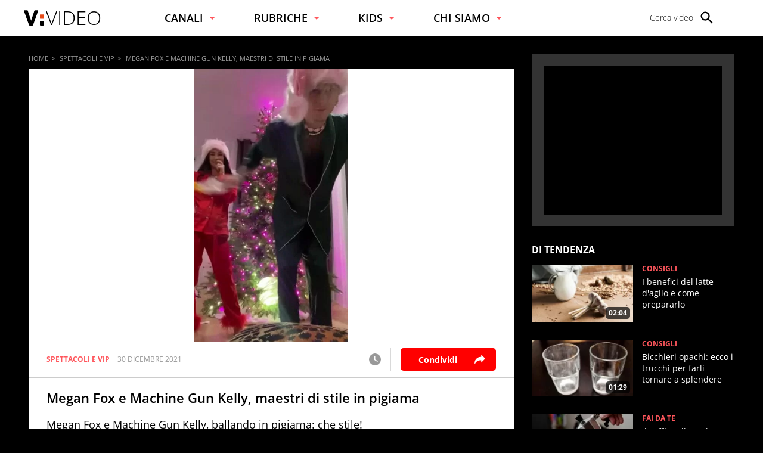

--- FILE ---
content_type: text/html; charset=UTF-8
request_url: https://www.virgilio.it/video/megan-fox-e-machine-gun-kelly-maestri-di-stile-in-pigiama-95822
body_size: 20660
content:
<!doctype html> <html lang="it"> <head> <meta http-equiv="Content-Type" content="text/html; charset=utf-8"> <meta http-equiv="x-ua-compatible" content="ie=edge"> <meta name="viewport" content="width=device-width, initial-scale=1, maximum-scale=3"> <meta name="referrer" content="no-referrer-when-downgrade"> <link rel="modulepreload" href="/video/js/web-vitals-evnt.21/lib/generateUniqueID.js"> <link rel="modulepreload" href="/video/js/web-vitals-evnt.21/lib/initMetric.js"> <link rel="modulepreload" href="/video/js/web-vitals-evnt.21/lib/getFirstHidden.js"> <link rel="modulepreload" href="/video/js/web-vitals-evnt.21/lib/onHidden.js"> <link rel="modulepreload" href="/video/js/web-vitals-evnt.21/lib/observe.js"> <link rel="modulepreload" href="/video/js/web-vitals-evnt.21/lib/utilsUi.js"> <link rel="modulepreload" href="/video/js/web-vitals-evnt.21/lib/utilsAdv.js"> <link rel="modulepreload" href="/video/js/web-vitals-evnt.21/types.js"> <link rel="modulepreload" href="/video/js/web-vitals-evnt.21/generateUrlsEvnt.js"> <link rel="modulepreload" href="/video/js/web-vitals-evnt.21/watchlater.js"> <link rel="modulepreload" href="/video/js/web-vitals-evnt.21/Ui.js"> <link rel="modulepreload" href="/video/js/web-vitals-evnt.21/adv.js"> <link rel="modulepreload" href="/video/js/web-vitals-evnt.21/tracking.js"> <link rel="modulepreload" href="/video/js/web-vitals-evnt.21/player.js"> <meta name="robots" content="max-image-preview:large, all"> <style> html{-ms-text-size-adjust:100%;-webkit-text-size-adjust:100%;font-size:62.5%;font-size:calc(1em * .625);line-height:1.2;-webkit-tap-highlight-color:rgba(0,0,0,0);font-family:OpenSans,sans-serif;box-sizing:border-box;width:100%;min-height:100%}*,:after,:before{margin:0;padding:0;box-sizing:inherit;outline:none}body{overflow-x:hidden;background:#000;width:inherit;min-height:inherit}.svg_main_inline{border:0!important;clip:rect(0 0 0 0)!important;height:.1rem!important;margin:-.1rem!important;overflow:hidden!important;padding:0!important;position:absolute!important;width:.1rem!important}ol,ul{list-style:none}use{pointer-events:none}button{font-family:inherit;font-size:inherit;color:inherit;-webkit-appearance:none;-moz-appearance:none;appearance:none;border:0;background-color:transparent}svg{width:inherit;height:inherit;fill:inherit}picture{overflow:hidden}picture,picture:before{position:relative;display:block}picture:before{content:"";padding-top:56.25%;z-index:1}picture img{position:absolute;top:0;left:0}.a2hs-btn{display:none}.a2hs-btn--shw{display:-ms-flexbox;display:flex;-ms-flex-align:center;align-items:center}.vv-mn img{width:100%;height:auto;display:block}@media only screen and (min-width:37.5em){#tlbCorp-VIRGILIO{color:#e74b18}}.spinner{width:4rem;height:4rem;position:fixed;z-index:10;left:calc(50vw - 2rem);top:calc(50vh - 2rem);animation:spinner-animation 1.2s cubic-bezier(.55,0,.1,1) infinite;display:block;border-radius:.4rem;font-size:0}.pnl-src{position:fixed;z-index:5999999;width:100vw;height:100vh}.pnl-src__inner{-ms-flex:1 1 100%;flex:1 1 100%}.pnl-src__inner--top{transform:translate3d(0,-33vh,0)}.pnl-src__inner--bottom{transform:translate3d(0,73vh,0)}.pnl-src__close{opacity:0}@media only screen and (min-width:37.5em){.pnl-src__inner--top{transform:translate3d(0,-43vh,0)}.pnl-src__inner--bottom{transform:translate3d(0,63vh,0)}}.vv-mn{width:100vw;height:inherit;overflow:hidden;position:relative}.vv-wrp{width:100%}.vv-grid,.vv-spc{visibility:hidden}@media only screen and (min-width:64em){.vv-mn{width:auto;overflow:visible}}:root{--header-height:7rem;--header-height-fixed:5rem}@media only screen and (min-width:37.5em){:root{--header-height:6rem;--header-height-fixed:8rem}}.vv-h{background:#fff;color:#000;display:-ms-flexbox;display:flex;-ms-flex-align:center;align-items:center;height:var(--header-height);padding:0 2rem;position:relative;z-index:5999999}.vv-h__lgo{-ms-flex:1 0 auto;flex:1 0 auto;height:2.2rem}.vv-h__lgo-img{font-family:OpenSans,sans-serif;font-weight:300;width:11.3rem;height:auto;font-size:3.5rem}.vv-h__src-trg{-ms-flex:0 0 2.8rem;flex:0 0 2.8rem;height:2.8rem;margin-right:1rem;cursor:pointer}.vv-h__src-lbl{display:none}.vv-h__pnl{-ms-flex:0 0 2.8rem;flex:0 0 2.8rem;height:2.8rem;background:inherit}.vv-h__pnl-trg{width:inherit;height:inherit;display:block}.vv-h__pnl-trg--cls{display:none}.vv-h__pnl-wrp{background:inherit;width:calc(100vw - 6rem);height:100vh;position:absolute;left:100%;top:0;padding:3rem 2rem 4rem 4rem}.vv-h__pnl-wrp:after{content:"Virgilio Video \00E8\0020un prodotto Italiaonline";font-size:1.2rem;color:rgba(0,0,0,.3);position:absolute;z-index:1;bottom:1rem;left:4rem;display:block;padding-top:1rem;border-top:.1rem solid rgba(0,0,0,.3)}.vv-h__pnl-wrp-int{height:100%;overflow:auto}.vv-h__pnl-lnk{font-size:1.4rem;font-weight:300;width:auto;min-height:2.8rem;margin-bottom:1.5rem}.vv-h__pnl-lnk:not(.a2hs-btn){display:-ms-flexbox;display:flex;-ms-flex-align:center;align-items:center;-ms-flex-pack:start;justify-content:flex-start}.vv-h__pnl-lbl{-ms-flex-order:2;order:2;margin-left:.4em}.vv-h__pnl-icn{-ms-flex-order:1;order:1;background:#fff;fill:#666;-ms-flex:0 0 2.4rem;flex:0 0 2.4rem;height:2.4rem}@media only screen and (min-width:37.5em){.vv-h__lgo{-ms-flex:0 0 auto;flex:0 0 auto;height:auto}.vv-h__lgo-img{display:block;width:10rem;font-size:3.5rem}.vv-h__src-trg{-ms-flex:0 0 auto;flex:0 0 auto;display:-ms-flexbox;display:flex;-ms-flex-align:center;align-items:center;-ms-flex-pack:justify;justify-content:space-between;position:relative;padding-right:2rem;margin-right:2rem}.vv-h__src-trg>svg{width:2.8rem;height:2.8rem}.vv-h__src-trg:after{content:"";display:block;position:absolute;right:0;top:-.5rem;bottom:-.5rem;border-right:.1rem solid hsla(0,0%,40%,.5)}}@media only screen and (min-width:64em){.vv-h{padding:0 4rem}.vv-h__lgo{height:2.7rem}.vv-h__lgo-img{width:14rem}.vv-h__src-trg:after{content:none}.vv-h__pnl{-ms-flex:0 0 auto;flex:0 0 auto;height:2.8rem;background:inherit}.vv-h__pnl-trg{display:none}.vv-h__pnl-wrp{position:static;height:2.8rem;width:100%;padding:0}.vv-h__pnl-wrp:after{display:none}.vv-h__pnl-wrp-int{overflow:visible}.vv-h__pnl-cnt{display:-ms-flexbox;display:flex;height:100%;-ms-flex-align:center;align-items:center;-ms-flex-pack:end;justify-content:flex-end}.vv-h__pnl-lnk{margin-bottom:0;text-align:center;width:auto;position:relative;height:inherit;min-height:auto;line-height:2}.vv-h__pnl-lnk:not(:last-child){margin:0 5rem 0 0}.vv-h__pnl-lnk:before{content:"";display:block;position:absolute;left:-2.5rem;top:-.5rem;bottom:-.5rem;border-left:.1rem solid hsla(0,0%,40%,.5)}.vv-h__pnl-lbl{display:none}}@media only screen and (min-width:75em){.vv-h__pnl-lbl{-ms-flex-order:1;order:1;display:inline-block;margin-right:1rem;white-space:nowrap}.vv-h__src-trg{-ms-flex-preferred-size:13rem;flex-basis:13rem}.vv-h__src-lbl{display:block;font-size:1.4rem;font-weight:300;white-space:nowrap}}.vv-nav{display:-ms-flexbox;display:flex;-ms-flex-direction:column;flex-direction:column;margin-bottom:2rem}.vv-nav__wrp{height:5rem;overflow:hidden;font-weight:600;border-bottom:.1rem solid hsla(0,0%,40%,.5)}.vv-nav__lbl{display:-ms-flexbox;display:flex;-ms-flex-align:center;align-items:center;-ms-flex-pack:justify;justify-content:space-between;height:5rem;font-size:1.8rem;white-space:nowrap}.vv-nav__lbl:not(a){width:11rem}.vv-nav__lbl:not(a):after{content:"";display:inline-block;width:0;height:0;border:solid transparent;border-top:solid #ff565c;border-width:5px 5px 0}.vv-nav__itm{margin-bottom:2rem;padding:0 1rem;white-space:nowrap;font-size:1.8rem}@media only screen and (min-width:37.5em){.vv-nav{-ms-flex:1 0 auto;flex:1 0 auto;-ms-flex-direction:row;flex-direction:row;-ms-flex-pack:space-evenly;justify-content:space-evenly;margin-bottom:0;height:inherit;-ms-flex-align:center;align-items:center}.vv-nav__wrp{border-bottom:0;position:relative;height:inherit}.vv-nav__lbl{height:inherit;font-size:1.4rem}.vv-nav__lbl:not(a){width:auto}.vv-nav__lbl:after{margin-left:1rem}.vv-nav__ele{position:absolute;left:-1.5rem;top:6rem;padding-top:2rem;background:#fff;border-top-color:#e74b18}.vv-nav__itm{padding:0 1.5rem;font-size:1.4rem}}@media only screen and (min-width:64em){.vv-nav__itm,.vv-nav__lbl{font-size:1.6rem}}@media only screen and (min-width:75em){.vv-nav{-ms-flex-pack:start;justify-content:flex-start;padding:0 0 0 8%}.vv-nav__wrp{cursor:pointer;margin-right:8%}.vv-nav__lbl{font-size:1.8rem}}.adv{display:-ms-flexbox;display:flex;-ms-flex-pack:center;justify-content:center;-ms-flex-align:start;align-items:flex-start;width:300px;min-height:250px;box-sizing:content-box;text-align:center}@media only screen and (min-width:37.5em){#admputop{max-width:300px}}.vv-nocon{color:#fff;display:none;-ms-flex-align:center;align-items:center;-ms-flex-pack:center;justify-content:center;padding:1rem}.vv-nocon__icn{-ms-flex:0 0 2rem;flex:0 0 2rem;width:2rem;height:2rem;fill:#fff;vertical-align:middle}.vv-nocon__sgn{fill:#fff;margin:0 1rem 0 0}.vv-nocon__rld{fill:#e74b18}.vv-nocon__txt{-ms-flex:0 1 auto;flex:0 1 auto;font-size:1.2rem}.vv-nocon__lnk{color:#e74b18}#iol_player_container,.MDS-cnt{background-image:url("[data-uri]");background-size:cover}.vv-shr__all{opacity:0;pointer-events:none}@font-face{font-display:swap;font-family:OpenSans;font-style:normal;font-weight:300;src:url(/video/font/OpenSans-Light.woff2) format("woff2"),url(/video/font/OpenSans-Light.woff) format("woff"),url(/video/font/OpenSans-Light.ttf) format("truetype")}@font-face{font-display:swap;font-family:OpenSans;font-style:normal;font-weight:700;src:url(/video/font/OpenSans-Bold.woff2) format("woff2"),url(/video/font/OpenSans-Bold.woff) format("woff"),url(/video/font/OpenSans-Bold.ttf) format("truetype")}body{font-family:inherit;font-size:inherit;color:#000}a{background-color:transparent;color:inherit;text-decoration:none}@keyframes spinner-animation{0%{transform:perspective(12rem) rotateX(0deg) rotateY(0deg);background-color:#000}50%{transform:perspective(12rem) rotateX(-180.1deg) rotateY(0deg);background-color:#e74b18}to{transform:perspective(12rem) rotateX(-180deg) rotateY(-179.9deg);background-color:#000}} </style> <meta name="google-site-verification" content="bXSbJO3gOZhPr8F9FxcCdFTQwao_r4fFU7AOGzUpbps" /> <meta name="google-site-verification" content="uW1j2dn2lQJoU58K3rHuniI1b988Vh_X-QyHwP0k4Ps" /> <meta name="google-site-verification" content="BtWcr_AYdm-Lu_NP-TQQdJRwAl8ARpKogUqBUpek79o" /> <meta name="msvalidate.01" content="DBC39683B43943FADF1A96462904C22D" /> <link rel="preload" href="/video/font/OpenSans-Light.woff2" as="font" type="font/woff2" crossorigin="anonymous"> <link rel="preload" href="/video/font/OpenSans-Bold.woff2" as="font" type="font/woff2" crossorigin="anonymous"> <link rel="preload" href="/video/font/OpenSans-SemiBold.woff2" as="font" type="font/woff2" crossorigin="anonymous"> <link rel="preload" href="/video/font/OpenSans-Regular.woff2" as="font" type="font/woff2" crossorigin="anonymous"> <link fetchpriority="high" rel="preload" as="image" href="https://wips.plug.it/cips/video.virgilio.it/cms/2023/06/video_bc6289290477001.jpg?w=820&a=r"> <link rel="preconnect" href="//www.iolam.it" crossorigin="use-credentials"> <link rel="preconnect" href="//italiaonline01.wt-eu02.net" crossorigin="use-credentials"> <link rel="preconnect" href="//evnt.iol.it" crossorigin="use-credentials"> <link rel="preconnect" href="//wips.plug.it" crossorigin="use-credentials"> <link rel="preconnect" href="//cdn-gl.imrworldwide.com" crossorigin="use-credentials"> <link rel="preconnect" href="//pubads.g.doubleclick.net" crossorigin="use-credentials"> <link rel="preconnect" href="https://vendorlist.consensu.org" crossorigin="use-credentials"> <link rel="apple-touch-icon" sizes="57x57" href="/video/img/apple-touch-icon-57x57.png"> <link rel="apple-touch-icon" sizes="60x60" href="/video/img/apple-touch-icon-60x60.png"> <link rel="apple-touch-icon" sizes="72x72" href="/video/img/apple-touch-icon-72x72.png"> <link rel="apple-touch-icon" sizes="76x76" href="/video/img/apple-touch-icon-76x76.png"> <link rel="apple-touch-icon" sizes="114x114" href="/video/img/apple-touch-icon-114x114.png"> <link rel="apple-touch-icon" sizes="120x120" href="/video/img/apple-touch-icon-120x120.png"> <link rel="apple-touch-icon" sizes="144x144" href="/video/img/apple-touch-icon-144x144.png"> <link rel="apple-touch-icon" sizes="152x152" href="/video/img/apple-touch-icon-152x152.png"> <link rel="apple-touch-icon" sizes="180x180" href="/video/img/apple-touch-icon-180x180.png"> <link rel="icon" type="image/png" href="/video/img/favicon-32x32.png" sizes="32x32"> <link rel="icon" type="image/png" href="/video/img/favicon-194x194.png" sizes="194x194"> <link rel="icon" type="image/png" href="/video/img/favicon-96x96.png" sizes="96x96"> <link rel="icon" type="image/png" href="/video/img/android-chrome-192x192.png" sizes="192x192"> <link rel="icon" type="image/png" href="/video/img/favicon-16x16.png" sizes="16x16"> <link rel="manifest" href="/video/manifest.json"> <link rel="mask-icon" href="/video/img/safari-pinned-tab.svg" color="#ffffff"> <meta name="msapplication-TileColor" content="#ffffff"> <meta name="msapplication-TileImage" content="/video/img/mstile-144x144.png"> <meta name="theme-color" content="#ffffff"> <link rel="alternate" type="application/rss+xml" title="Virgilio Video Feed RSS" href="https://www.virgilio.it/video/feed/rss/" /> <title>Megan Fox e Machine Gun Kelly, maestri di stile in pigiama</title> <meta name="description" content="Megan Fox e Machine Gun Kelly, ballando in pigiama: che stile!" > <meta name="keywords" content="Spettacoli e vip" > <meta name="dc:publisher" content="Italiaonline spa" > <link rel="canonical" href="https://www.virgilio.it/video/megan-fox-e-machine-gun-kelly-maestri-di-stile-in-pigiama-95822" /> <meta property="og:url" content="https://www.virgilio.it/video/megan-fox-e-machine-gun-kelly-maestri-di-stile-in-pigiama-95822" > <meta property="og:type" content="video" > <meta property="og:title" content="Megan Fox e Machine Gun Kelly, maestri di stile in pigiama"> <meta property="og:description" content="Megan Fox e Machine Gun Kelly, ballando in pigiama: che stile!" > <meta property="og:image" content="https://wips.plug.it/cips/video.virgilio.it/cms/2023/06/video_bc6289290477001.jpg?w=820&a=r" > <meta property="og:image:width" content="820"> <meta property="og:image:height" content="590"> <meta property="og:site_name" content="Virgilio Video" > <meta property="fb:app_id" content="1045745438827823" /> <style> .footerCorp{min-width:320px;padding:10px;box-sizing:border-box;font-size:11px;line-height:1;font-family:Arial, Helvetica, sans-serif;letter-spacing:0;color:#a3a3a3;background:#191919}.footerCorp-cnt{width:100%;max-width:1000px;margin:0 auto;display:flex;flex-flow:column nowrap;align-items:center;justify-content:space-evenly}.footerCorp__lgo{width:120px;height:22px}.footerCorp__brandLnk{padding:0 0 10px;text-align:center;display:flex;flex-flow:row wrap;justify-content:center}.footerCorp__lnk{font-size:10px;text-decoration:none;font-weight:700;color:#a3a3a3;margin:8px 4px 0;cursor:pointer}.footerCorp__lnk--cstLnk{margin:0 8px}.footerCorp__lnk:hover{transition:color 200ms cubic-bezier(0.55, 0, 0.1, 1);color:#fff}.footerCorp__cstLnk{display:flex;flex-flow:column nowrap;align-items:center}.footerCorp__cstLnk-txt{margin:10px 0 0;text-align:center;line-height:1.5;font-size:inherit;color:inherit}.footerCorp__cstLnk-cnt{text-align:center;line-height:1.5}.footerCorp__cstLnk-sps{display:block}@media only screen and (min-width: 600px){.footerCorp__cstLnk-sps{display:inline;margin:0 5px}.footerCorp__cstLnk-sps::before{content:"\002D"}}@media only screen and (min-width: 1024px){.footerCorp-cnt{flex-flow:row wrap}.footerCorp__brandLnk{height:17px;padding:0;align-items:flex-end}.footerCorp__lnk{font-size:11px;color:#a3a3a3;margin:0 4px}.footerCorp__lnk--cstLnk{margin:0 3px}.footerCorp__cstLnk{flex:1 0 100%;flex-flow:row wrap;justify-content:center;row-gap:7px}.footerCorp__brandLnk+.footerCorp__cstLnk{margin-top:10px}.footerCorp__cstLnk-cnt{margin:0 10px}.footerCorp__cstLnk-txt{margin:0 10px;text-align:left;line-height:inherit}} </style> <script type='text/javascript'>
    var iol_vv_foglia = true;
    var abilita_next_video_foglia = true;
    </script> <script type='text/javascript'>
   	 			var pubAdsCfg={'customCriteria':{'adv_sentiment':'positive'}};
		    </script> <!-- iubenda --> <script type="text/javascript">
var _iub=_iub||[],_iolconsent=_iolconsent||{},$popup2step=!0,$paywall=!0;_iolconsent.callbacks=[],_iolconsent.data=!1,_iub.csConfiguration={perPurposeConsent:!0,purposes:"1, 3, 4, 5",consentOnDocument:!1,consentOnScroll:!1,consentOnContinuedBrowsing:!1,emitGtmEvents:!0,enableTcf:!0,tcfVersion:2.2,tcfPurposes:{1:"consent_only",2:"consent_only",3:"consent_only",4:"consent_only",5:"consent_only",6:"consent_only",7:"consent_only",8:"consent_only",9:"consent_only",10:"consent_only",11:"consent_only"},invalidateConsentWithoutLog:!1,tcfHideLiWithoutPurposes:!0,actionButtonsCloseLayer:!0,googleAdditionalConsentMode:!1,isTCFConsentGlobal:!1,newConsentAtVendorListUpdate:365,whitelabel:!0,lang:"it",siteId:2020019,cookiePolicyInOtherWindow:!0,cookiePolicyId:89638261,cookiePolicyUrl:"https://privacy.italiaonline.it/common/cookie/privacy_detail.php",banner:{listPurposes:!0,explicitWithdrawal:!0,rejectButtonDisplay:!0,acceptButtonDisplay:!0,customizeButtonDisplay:!0,closeButtonDisplay:!1,position:"bottom",backgroundOverlay:!0,html:'\n<div class="iubenda-cs-container" style="visibility:hidden!important" data-vers="V2.6">\n    <div class="iubenda-cs-content">\n        <div class="ubl-cst">\n            <div class="ubl__cnt ubl-cst__cnt">\n\n                <strong class="ubl__cnt-title ubl-cst__cnt-title">Rispettiamo la tua privacy</strong>\n                %{banner_content}\n                <ul class="ubl-cst__cnt-ul">\n                    <li>cliccando sul tasto "Accetta e Chiudi" acconsenti all&rsquo;utilizzo dei cookie;</li>\n                    <li>cliccando su "Personalizza" puoi gestire liberamente le tue preferenze, selezionando le finalit&agrave; e le terze parti a cui prestare il consenso;</li>\n                    <li>cliccando invece sul tasto "Continua senza accettare" troverai maggiori informazioni su come migliorare la tua esperienza di navigazione per decidere se:\n                        <ul>\n                            <li>accettare i cookie di profilazione;</li>\n                            <li>installare solo i cookie strettamente necessari, rifiutando di conseguenza tutte le altre tipologie.</li>\n                        </ul>\n                    </li>\n                </ul>\n                <p class="iub-p ubl-cst__cnt-p ubl-ncs__note">Puoi liberamente prestare, rifiutare o revocare il tuo consenso in qualsiasi momento cliccando su "<span class="ubl-ncs__btn--pref iubenda-cs-customize-btn ubl-ncs__cnt--underline">Preferenze sui cookie</span>" presente nel footer del Sito.</p>\n            </div>\n            <div class="ubl__cnt__btns ubl-cst__btns">\n                <button id="iol_cmp_cont_senz_acce" class="ubl__cnt__btn ubl-cst__btn ubl-cst__btn--reject">Continua senza accettare</button>\n                <button class="ubl__cnt__btn ubl-cst__btn ubl-cst__btn--pref iubenda-cs-customize-btn">Personalizza</button>\n                <button class="ubl__cnt__btn ubl-cst__btn ubl-cst__btn--accept iubenda-cs-accept-btn">Accetta e Chiudi</button>\n            </div>\n        </div>\n    </div>\n    <div id="iol_cmp_popup_2" class="ubl-ncs ubl-ncs--hidden">\n        <div class="ubl__cnt ubl-ncs__cnt">\n            <button id="iol_cmp_back" class="ubl-ncs__btn ubl-ncs__btn--back">indietro</button>\n            <strong class="ubl__cnt-title ubl-ncs__cnt-title">Per una scelta consapevole <span class="ubl__cnt-title--sub ubl-ncs__cnt-title--sub">maggiori informazioni</span></strong>\n            <div class="ubl-ncs__cnt-content">\n                \n                <p class="iub-p">Se accetti i cookie di profilazione visualizzerai messaggi pubblicitari personalizzati e in linea con i tuoi interessi, oltre a sostenere il nostro impegno nel fornirti sempre contenuti e servizi di qualit&agrave;.</p>\n                <p class="iub-p">Senza invece installi solo i cookie strettamente necessari, durante la navigazione visualizzerai invece pubblicit&agrave; generalista casuale anzich&eacute; personalizzata, che potrebbe infastidirti perch&eacute; non sar&agrave; possibile controllarne n&eacute; la frequenza, n&eacute; il contenuto.</p>\n                <p class="iub-p">Inoltre, poich&eacute; la pubblicit&agrave; personalizzata ci consente di fornirti ogni giorno servizi efficienti e di qualit&agrave;, senza il tuo consenso ai cookie di profilazione, in caso di utilizzo del servizio Virgilio Mail ti sar&agrave; richiesto di acquistare uno dei nostri abbonamenti a pagamento a partire da 3,99&euro;/anno.</p>\n                \n                <p class="iub-p ubl-cst__cnt-p ubl-ncs__note">Puoi liberamente prestare, rifiutare o revocare il tuo consenso in qualsiasi momento cliccando su "<span class="ubl-ncs__btn--pref iubenda-cs-customize-btn ubl-ncs__cnt--underline">Preferenze sui cookie</span>" presente nel footer del Sito.</p>\n            </div>\n            <div class="ubl__cnt__btns ubl-ncs__cnt-group">\n                <button class="ubl__cnt__btn ubl-ncs__btn ubl-ncs__btn--accept iubenda-cs-accept-btn">Accetta tutti i cookie</button>\n                <span class="ubl-ncs__cnt-group-sep">oppure</span>\n                <button class="ubl__cnt__btn ubl-ncs__btn ubl-cst__btn ubl-ncs__btn--reject iubenda-cs-reject-btn">Installa solo i cookie<br>strettamente necessari</button>\n            </div>\n        </div>\n    </div>\n</div>\n'},i18n:{it:{banner:{dynamic:{paragraph_1:'Noi[if banner.useThirdParties] e %{total_number_of_ads_vendors} [link vendors]terze parti[/link] selezionate[/if] [if not gdprApplies and not lgpdApplies and ccpaApplies]raccogliamo informazioni personali.[/if][if gdprApplies or lgpdApplies]utilizziamo cookie o tecnologie simili per finalit&agrave; tecniche e, con il tuo consenso, anche per[if not banner.listPurposes] altre finalit&agrave;[/if][if banner.listPurposes] il miglioramento dell&#x2019;%{purposes}[/if][if hasCookiePolicy] come specificato nella [link cookie_policy]cookie policy[/link][/if]. Il rifiuto del consenso pu&ograve; rendere non disponibili le relative funzioni.[if enableTcf and gdprApplies]\nPer quanto riguarda la pubblicit&agrave;, noi e [link vendors]terze parti[/link] selezionate, potremmo utilizzare <em>dati di geolocalizzazione precisi e l&#x2019;identificazione attraverso la scansione del dispositivo</em>, al fine di <em>archiviare e/o accedere a informazioni su un dispositivo</em> e trattare dati personali come i tuoi dati di utilizzo, per le seguenti [link adv_pref]finalit&agrave; pubblicitarie[/link]: <em>pubblicit&agrave; e contenuti personalizzati, misurazione delle prestazioni dei contenuti e degli annunci, ricerche sul pubblico, sviluppo di servizi</em>.[/if][if gdprApplies or lgpdApplies][/if][/if][if ccpaApplies]\nIn caso di vendita di informazioni personali, puoi fare opt-out utilizzando il link "%{do_not_sell}".[if hasPrivacyPolicy]\nPer saperne di pi&ugrave; sulle categorie di informazioni personali raccolte e sulle finalit&agrave; per le quali tali informazioni saranno utilizzate, si prega di fare riferimento alla nostra %{privacy_policy}.[/if][/if]',paragraph_2:"Puoi prestare, rifiutare o personalizzare il tuo consenso che sar&agrave;\tvalido solo su questo dominio:",or:"o",and:"e"}}}},callback:{onBannerShown:function(){var e=document.createElement("link");e.setAttribute("rel","stylesheet"),e.setAttribute("type","text/css"),e.setAttribute("href","https://i5.plug.it/cmp/V2.6/css/iub_conf_virgilio.css"),e.addEventListener("load",function(){document.querySelector(".iubenda-cs-container").removeAttribute("style")}),document.getElementsByTagName("head")[0].appendChild(e);var n=document.getElementById("iol_cmp_popup_2");null!=n&&(document.getElementsByClassName("ubl-ncs__btn--back")[0].addEventListener("click",function(){n.classList.add("ubl-ncs--hidden")}),document.getElementsByClassName("ubl-cst__btn--reject")[0].addEventListener("click",function(){n.classList.remove("ubl-ncs--hidden")}));var i=document.getElementById("tvendorsCount");null!=i&&null!=_iub.vendorsCountGVL3&&(i.textContent=_iub.vendorsCountGVL3);try{res=screen.width}catch(e){res=0}var t=function(e,n,i,t){var o=document.getElementsByClassName(e);void 0!==o[n]&&o[n].addEventListener("click",function(){var e,n;try{e=Date.now()}catch(n){e=0}try{n=window.location.hostname}catch(e){n="error"}var o="https://evnt.iol.it/v2?&pgnf="+n+"%2Call%2C%2C%2C%2C0%2C"+res+"%2C0%2C%2Cb%2C0%2C%2C"+i+"%2C"+t+"&nc="+e;(new Image).src=o,console.log("*** "+i+" "+t)})};t("iubenda-cs-accept-btn",0,"CMP_ADV_ACCEPT_1",1),t("iubenda-cs-accept-btn",1,"CMP_ADV_ACCEPT_2",1),t("iubenda-cs-customize-btn",0,"CMP_ADV_CUSTOMIZE_1",1),t("iubenda-cs-customize-btn",1,"CMP_ADV_CUSTOMIZE_2",1),t("iubenda-cs-customize-btn",2,"CMP_ADV_CUSTOMIZE_3",1),t("ubl-cst__btn--reject",0,"CMP_ADV_REJECT_1",1),t("iubenda-cs-reject-btn",0,"CMP_ADV_REJECT_2",1),t("ubl-ncs__btn--back",0,"CMP_ADV_BACK",1)},onPreferenceExpressed:function(e){_iolconsent.data=e;for(var n=0;n<_iolconsent.callbacks.length;n++)try{_iolconsent.callbacks[n](e)}catch(e){}_iolconsent.callbacks.push=function(e){e(_iolconsent.data),_iolconsent.callbacks[_iolconsent.callbacks.length]=e}},on2ndLayerShown:function(){if(null==document.getElementById("cmp-rules")){var e=document.querySelector("head"),n=document.createElement("style");n.id="cmp-rules",n.textContent="#iubenda-iframe .generic-ads-container {display:none !important}",e.appendChild(n)}}}};
</script> <script type="text/javascript" src="//cdn.iubenda.com/cs/tcf/stub-v2.js"></script> <script type="text/javascript" src="//cdn.iubenda.com/cs/iubenda_cs.js" charset="UTF-8" async></script> <!-- /iubenda --> <!-- IOL/Iubenda --> <script src='https://i5.plug.it/cmp/qciol.min.js' async="true"></script> <!-- /IOL/Iubenda --> <script async src='/video/js/iol_evnt_v3.min.js'></script> <script>
window.dataLayer = window.dataLayer || [];
function gtag(){dataLayer.push(arguments);}
gtag('js', new Date());
gtag("config","G-CNNPFCGDJJ",{'use_amp_client_id': true, 'anonymize_ip': true});
</script> <script  type="module">
let isRequestIdleCallbackScheduled  = false;
let eventsToSend = [];
let loadEvents=false;
function sendToEvnt(metric) {
  	//console.log(metric);
	isRequestIdleCallbackScheduled = false;
	for (let p = 0, n = metric.urls.length; p < n; p++) {
		let url = metric.urls[p];
		let i = new Image();
		i.src = url;
	}
}

function schedulePendingEvents(metric) {
if (!loadEvents) {
	loadEvents = true;
	eventsToSend = metric.urls;
}
  // Only schedule the rIC if one has not already been set.
  if (isRequestIdleCallbackScheduled)
    return;

  isRequestIdleCallbackScheduled = true;

  if ('requestIdleCallback' in window) {
    // Wait at most two seconds before processing events.
    requestIdleCallback(function (deadline) {

  // Reset the boolean so future rICs can be set.
  isRequestIdleCallbackScheduled = false;

  // If there is no deadline, just run as long as necessary.
  // This will be the case if requestIdleCallback doesn’t exist.
  if (typeof deadline === 'undefined')
    deadline = { timeRemaining: function () { return Number.MAX_VALUE } };

  // Go for as long as there is time remaining and work to do.
  while (deadline.timeRemaining() > 0 && eventsToSend.length > 0) {
    let url = eventsToSend.pop();
	let i = new Image();
	i.src = url;

  }

  // Check if there are more events still to send.
  if (eventsToSend.length > 0)
    schedulePendingEvents(metric);
}, { timeout: 2000 });
  } else {
    sendToEvnt(metric);
  }
}


function sendWebVitals(metric) {
  	//console.log(metric);
	if (typeof ioltrack_data === "undefined") {return;}
	if ((typeof IOL === "undefined") || (typeof IOL.EVNT === "undefined")) {return;}
	IOL.EVNT.evMngr = new IOL.EVNT.evMngrCls();

	const url_wv = IOL.EVNT.evMngr.getEventUrls("pgnf",{
						"domain" : ioltrack_data._domain,
						"pag_id" : ioltrack_data._page_id,
						"ref_host" : IOL.EVNT.evMngr.getHostFromUrl(document.referrer) || IOL.EVNT.evMngr.eventTypes.pgmp.ref_host,
						"ref_path" : IOL.EVNT.evMngr.getPathFromUrl(document.referrer) || IOL.EVNT.evMngr.eventTypes.pgmp.ref_path,
						"doc_id" : ioltrack_data._doc_id || "",
						"doc_type" : ioltrack_data._doc_type || IOL.EVNT.evMngr.doc_types['post'],
						"breakpoint" : ioltrack_data._breakpoint,
						"attrs" : [],
						"multikpi": [{"name":metric.name,"value":Math.round(metric.name === 'CLS' ? metric.value * 1000 : metric.value)}]
	});
	var i = new Image();
	i.src = url_wv;
}

function UiFinish(metric) {
	//console.log("Ui generata");
}


import {generateUrlsEvnt, generateClick, Ui, loadAdv, tracking, fixAdv, ajaxCall, getMainSizeState, player, thumbPreview, getVideoInfo} from '/video/js/web-vitals-evnt.21/index.js';
generateUrlsEvnt(sendToEvnt);generateClick();Ui(UiFinish);tracking();loadAdv("virgilio/web/video/1.2", true, false, false, false, false, false, false);player();thumbPreview(true);window.fixAdv=fixAdv;
	window.ajaxCall=ajaxCall;
window.getVideoInfo=getVideoInfo;
window.getMainSizeState=getMainSizeState;
</script> <script nomodule defer src="/video/js/web-vitals-evnt.21/web-vitals-evnt.es5.umd.min.js"></script> <script nomodule>
function sendWebVitalsUmd(metric) {
  	//console.log(metric);
	if (typeof ioltrack_data === "undefined") {return;}
	if ((typeof IOL === "undefined") || (typeof IOL.EVNT === "undefined")) {return;}
	IOL.EVNT.evMngr = new IOL.EVNT.evMngrCls();

	const url_wv = IOL.EVNT.evMngr.getEventUrls("pgnf",{
						"domain" : ioltrack_data._domain,
						"pag_id" : ioltrack_data._page_id,
						"ref_host" : IOL.EVNT.evMngr.getHostFromUrl(document.referrer) || IOL.EVNT.evMngr.eventTypes.pgmp.ref_host,
						"ref_path" : IOL.EVNT.evMngr.getPathFromUrl(document.referrer) || IOL.EVNT.evMngr.eventTypes.pgmp.ref_path,
						"doc_id" : ioltrack_data._doc_id || "",
						"doc_type" : ioltrack_data._doc_type || IOL.EVNT.evMngr.doc_types['post'],
						"breakpoint" : ioltrack_data._breakpoint,
						"attrs" : [""],
						"multikpi": [{"name":metric.name,"value":Math.round(metric.name === 'CLS' ? metric.value * 1000 : metric.value)}]
	});

	var i = new Image();
	i.src = url_wv;

}
function sendToEvnt(metric) {
  	//console.log(metric);
	for (let p = 0, n = metric.urls.length; p < n; p++) {
		let url = metric.urls[p];
		var i = new Image();
		i.src = url;
	}
}

function UiFinish(metric) {
	//console.log("Ui generata");
}

addEventListener('DOMContentLoaded', function() {
  webVitals.generateUrlsEvnt(sendToEvnt);
  webVitals.generateClick();
  webVitals.Ui(UiFinish);
  webVitals.tracking();
  webVitals.loadAdv("virgilio/web/video/1.2", true, false, false, false, false, false, false);webVitals.player();webVitals.thumbPreview(true);
  window.ajaxCall=webVitals.ajaxCall;
  window.fixAdv=webVitals.fixAdv;
  window.getMainSizeState=webVitals.getMainSizeState;
  
});

</script> <link rel="stylesheet" href="/video/css/fogliaDesk.2.25.css" media="print" onload="this.media='all'; this.onload=null;"> </head> <body class="foglia-v" data-id="cmsvideo_95822"> <div class="stk_320x1"> <div id="adwallpaper"></div> </div> <div class="vv-mn"> <div class="vv-wrp"> <header class="vv-h"> <span class="vv-h__lgo"> <a href="/video/"> <svg xmlns="http://www.w3.org/2000/svg" viewBox="0 0 146.549 28.228" class="vv-h__lgo-img"> <path d="M24.389.228h-4.4c-1.1 0-1.4.3-1.7 1.4l-5.6 17.6-5.6-17.6c-.3-1.1-.6-1.4-1.7-1.4h-4.6c-.8 0-.9.7-.7 1.2l8.9 25.5c.4 1.1.7 1.3 1.6 1.3h4c.9 0 1.2-.2 1.7-1.3l8.8-25.5c.2-.5.1-1.2-.7-1.2" fill="#000"></path> <path d="M35 14.628v-5.6c0-1-.5-1.2-1.2-1.2h-4.4a1.059 1.059 0 0 0-1.2 1.2v5.6c0 1 .5 1.2 1.2 1.2h4.4c.7.1 1.2-.2 1.2-1.2" fill="#e74b18"></path> <path d="M35 26.928v-5.6c0-1-.5-1.2-1.2-1.2h-4.4a1.059 1.059 0 0 0-1.2 1.2v5.6c0 1 .5 1.2 1.2 1.2h4.4c.7.1 1.2-.2 1.2-1.2" fill="#000"></path> <text transform="translate(38.352 26.828)" class="m-header__txt">VIDEO</text> </svg> </a> </span> <nav class="vv-nav"> <div class="vv-nav__wrp content_box"> <span class="vv-nav__lbl">CANALI</span> <ul class="vv-nav__ele"> <li class="vv-nav__itm"> <a id="notizie" class="vv-nav__lnk" href="/video/notizie/" title="NOTIZIE" >NOTIZIE</a> </li> <li class="vv-nav__itm"> <a id="virali" class="vv-nav__lnk" href="/video/virali/" title="VIRALI" >VIRALI</a> </li> <li class="vv-nav__itm"> <a id="sport" class="vv-nav__lnk" href="/video/sport/" title="SPORT" >SPORT</a> </li> <li class="vv-nav__itm"> <a id="intrattenimento" class="vv-nav__lnk" href="/video/intrattenimento/" title="INTRATTENIMENTO" >INTRATTENIMENTO</a> </li> <li class="vv-nav__itm"> <a id="spettacoli e vip" class="vv-nav__lnk" href="/video/spettacoli-e-vip/" title="SPETTACOLI E VIP" >SPETTACOLI E VIP</a> </li> <li class="vv-nav__itm"> <a id="tecnologia" class="vv-nav__lnk" href="/video/tecnologia/" title="TECNOLOGIA" >TECNOLOGIA</a> </li> <li class="vv-nav__itm"> <a id="motori" class="vv-nav__lnk" href="/video/motori/" title="MOTORI" >MOTORI</a> </li> </ul> </div> <div class="vv-nav__wrp content_box"> <span class="vv-nav__lbl">RUBRICHE</span> <ul class="vv-nav__ele"> <li class="vv-nav__itm"> <a id="curiosità" class="vv-nav__lnk" href="/video/curiosita/" title="CURIOSITÀ" >CURIOSITÀ</a> </li> <li class="vv-nav__itm"> <a id="consigli" class="vv-nav__lnk" href="/video/consigli/" title="CONSIGLI" >CONSIGLI</a> </li> <li class="vv-nav__itm"> <a id="fai da te" class="vv-nav__lnk" href="/video/fai-da-te/" title="FAI DA TE" >FAI DA TE</a> </li> <li class="vv-nav__itm"> <a id="buono a sapersi" class="vv-nav__lnk" href="/video/buono-a-sapersi/" title="BUONO A SAPERSI" >BUONO A SAPERSI</a> </li> <li class="vv-nav__itm"> <a id="cucina" class="vv-nav__lnk" href="/video/cucina/" title="CUCINA" >CUCINA</a> </li> <li class="vv-nav__itm"> <a id="salute" class="vv-nav__lnk" href="/video/salute/" title="SALUTE" >SALUTE</a> </li> </ul> </div> <div class="vv-nav__wrp content_box"> <span class="vv-nav__lbl">KIDS</span> <ul class="vv-nav__ele"> <li class="vv-nav__itm"> <a id="tutte le età" class="vv-nav__lnk" href="/video/kids/" title="TUTTE LE ETÀ" >TUTTE LE ETÀ</a> </li> <li class="vv-nav__itm"> <a id="bambini" class="vv-nav__lnk" href="/video/kids/bambini/" title="BAMBINI" >BAMBINI</a> </li> <li class="vv-nav__itm"> <a id="ragazzi" class="vv-nav__lnk" href="/video/kids/ragazzi/" title="RAGAZZI" >RAGAZZI</a> </li> </ul> </div> <div class="vv-nav__wrp"> <span class="vv-nav__lbl">CHI SIAMO</span> <ul class="vv-nav__ele"> <li class="vv-nav__itm"> <a href="/video/esperti/" class="vv-nav__lnk">ESPERTI</a> </li> <li class="vv-nav__itm"> <a href="/video/contatti/" class="vv-nav__lnk">CONTATTI</a> </li> </ul> </div> </nav> <div class="vv-h__src-trg"> <span class="vv-h__src-lbl" id="label-search">Cerca video</span> <svg xmlns="http://www.w3.org/2000/svg" width="24" height="24" viewBox="0 0 24 24"><path d="M15.5 14h-.79l-.28-.27A6.471 6.471 0 0016 9.5 6.5 6.5 0 109.5 16c1.61 0 3.09-.59 4.23-1.57l.27.28v.79l5 4.99L20.49 19l-4.99-5zm-6 0C7.01 14 5 11.99 5 9.5S7.01 5 9.5 5 14 7.01 14 9.5 11.99 14 9.5 14z"/></svg> </div> <div class="vv-h__pnl"> <span class="vv-h__pnl-trg"> <svg xmlns="http://www.w3.org/2000/svg" width="24" height="24" viewBox="0 0 24 24" class="vv-h__pnl-trg--opn"><path d="M3 18h18v-2H3v2zm0-5h18v-2H3v2zm0-7v2h18V6H3z"/></svg> <svg xmlns="http://www.w3.org/2000/svg" width="24" height="24" viewBox="0 0 24 24" class="vv-h__pnl-trg--cls"><path d="M19 6.41L17.59 5 12 10.59 6.41 5 5 6.41 10.59 12 5 17.59 6.41 19 12 13.41 17.59 19 19 17.59 13.41 12z"/></svg> </span> <div class="vv-h__pnl-wrp"> <div class="vv-h__pnl-wrp-int"> </div> </div> </div> </header> <div class="vv-row vv-grid"> <div class="vv-grid__cn"> <div class="vv-gridI"> <div class="vv-gridI__sx"> <div class="vv-brc" id="nav_breadcrumb"> <a href="/video/" class="vv-brc__lnk">HOME</a> <a href="/video/spettacoli-e-vip/" class="vv-brc__lnk">SPETTACOLI E VIP</a> Megan Fox e Machine Gun Kelly, maestri di stile in pigiama </div> <div class="vv-ply video-player Brightcove-outer-container" style="position: relative;"> <div id="iol_player_container" class="iol_player_container" style="position:relative;display:block;max-width:100%;width:100%;height:0;padding-top:56.25%;"> <div id="player-sh-0" style="position:absolute;top:0;left:0;width:100%;height:100%;" data-cid="ABgoLjf6xbdn13oq" data-zid="AAF-gxgS44IWOC2B"> <video poster="https://wips.plug.it/cips/video.virgilio.it/cms/2023/06/video_bc6289290477001.jpg?w=820&a=r" data-iol-category="" style="width: 100%; height: 100%;"> </video> </div> </div> </div><!-- vv-ply --> <!-- video detail --> <div class="vv-vd"> <div class="vv-vd__top"> <div class="vv-vd__top-itm"> <a class="vv-cat" href="/video/spettacoli-e-vip/">SPETTACOLI E VIP</a> <span class=" vv-date">30 DICEMBRE 2021</span> </div> <!-- watch later --> <div class="vv-gd"> <input class="vv-gd__chk" type="checkbox" name="guarda_dopo" id="gd01" value="guarda_dopo"> <label class="vv-gd__lb" aria-label="Guarda più tardi" for="gd01"> <span class="vv-gd__lb-txt" data-text="Aggiunto">Guarda più tardi </span> <i class="vv-gd__lb-icn"><svg xmlns="http://www.w3.org/2000/svg" width="24" height="24" viewBox="0 0 24 24"><path fill="none" d="M0 0h24v24H0z" /><path d="M12 2a10 10 0 1010 10A10.029 10.029 0 0012 2zm4.2 14.2L11 13V7h1.5v5.2l4.5 2.7z" /></svg></i> </label> </div> <aside class="vv-shr vv-shr-menu"> <button class="vv-shr__bt vv-shr__trg" type="button" data-num="0"> <span class="vv-shr__bt-txt">Condividi</span> <svg class="vv-shr__icn vv-shr__bt-icn" xmlns="http://www.w3.org/2000/svg" width="24" height="24" viewBox="0 0 24 24"><path fill="none" d="M24 0v24H0V0z"/><path d="M14.913 8.064V4.436l6.337 6.337-6.337 6.338-.002-3.646a8.91 8.91 0 00-9.837 6.086 9.5 9.5 0 019.839-11.487z" fill="#fff"/></svg> </button> <div class="vv-shr__all"> <a id="social_fb" rel="nofollow" href="https://www.facebook.com/sharer/sharer.php?u=https%3A%2F%2Fwww.virgilio.it%2Fvideo%2Fmegan-fox-e-machine-gun-kelly-maestri-di-stile-in-pigiama-95822" onclick="return iol_share(this.href)" title="Condividi su Facebook" class="vv-shr__lbl" aria-label="Facebook"> <i class="vv-shr__icn vv-shr__icn--fb"></i> </a> <a id="social_tw" rel="nofollow" href="https://twitter.com/intent/tweet?text=Megan%20Fox%20e%20Machine%20Gun%20Kelly%2C%20maestri%20di%20stile%20in%20pigiama&url=https%3A%2F%2Fwww.virgilio.it%2Fvideo%2Fmegan-fox-e-machine-gun-kelly-maestri-di-stile-in-pigiama-95822" onclick="return iol_share(this.href)" title="Condividi su Twitter" class="vv-shr__lbl" aria-label="Twitter"> <i class="vv-shr__icn vv-shr__icn--tw"></i> </a> <a id="social_ln" rel="nofollow" onclick="return iol_share(this.href)" href="https://www.linkedin.com/shareArticle?mini=true&url=https%3A%2F%2Fwww.virgilio.it%2Fvideo%2Fmegan-fox-e-machine-gun-kelly-maestri-di-stile-in-pigiama-95822&title=Megan%20Fox%20e%20Machine%20Gun%20Kelly%2C%20maestri%20di%20stile%20in%20pigiama&source=Virgilio%20Video" title="Condividi su LinkedIn" class="vv-shr__lbl" aria-label="LinkedIn"> <i class="vv-shr__icn vv-shr__icn--ln"></i> </a> <a id="copyclip" rel="nofollow" href="javascript:void(0)" onclick="copyTextToClipboard(document.location.href)" title="Copia link" class="vv-shr__lbl" aria-label="Copia link"> <i class="vv-shr__icn vv-shr__icn--url"></i> <span class="cp-lnk"></span><!-- viene aggiunta classe cp-lnk--show per mostrare operazione avvenuta --> </a> <a id="social_mail" rel="nofollow" href="mailto:?subject=Megan%20Fox%20e%20Machine%20Gun%20Kelly%2C%20maestri%20di%20stile%20in%20pigiama&body=Guarda su Virgilio Video https%3A%2F%2Fwww.virgilio.it%2Fvideo%2Fmegan-fox-e-machine-gun-kelly-maestri-di-stile-in-pigiama-95822" title="Invia per mail" class="vv-shr__lbl" aria-label="Mail"> <i class="vv-shr__icn vv-shr__icn--mail"></i> </a> </div> </aside> <script>
function fallbackCopyTextToClipboard(a){var b=document.getElementById("copyclip");a=document.createRange();a.selectNode(b);b=window.getSelection();b.removeAllRanges();b.addRange(a);document.execCommand("copy");0<document.getElementsByClassName("cp-lnk").length&&(document.getElementsByClassName("cp-lnk")[0].classList.add("cp-lnk--show"),setTimeout(function(){document.getElementsByClassName("cp-lnk")[0].classList.remove("cp-lnk--show")},1E3))}
function copyTextToClipboard(a){document.getElementById("copyclip").getAttribute("data-url")&&(a=document.getElementById("copyclip").getAttribute("data-url"));navigator.clipboard?navigator.clipboard.writeText(a).then(function(){0<document.getElementsByClassName("cp-lnk").length&&(document.getElementsByClassName("cp-lnk")[0].classList.add("cp-lnk--show"),setTimeout(function(){document.getElementsByClassName("cp-lnk")[0].classList.remove("cp-lnk--show")},1E3))},function(b){}):fallbackCopyTextToClipboard(a)};
</script> </div> <div class="vv-vd__cnt vv-vd__wrp--open"> <h1 class="vv-vd__title" id="vv_title">Megan Fox e Machine Gun Kelly, maestri di stile in pigiama</h1> <div class="vv-vd__wrp"> <div class="entry-content" id="vv_description"> <p><p>Megan Fox e Machine Gun Kelly, ballando in pigiama: che stile!</p></p> </div> <div class="vv-vd__tgs"> </div> </div> <span class="vv-vd__la"><!-- LEGGI TUTTO --></span> <figure class="iol-media__figure"> <picture> <source data-srcset="https://wips.plug.it/cips/video.virgilio.it/cms/2023/06/video_bc6289290477001.jpg?w=368&a=r, https://wips.plug.it/cips/video.virgilio.it/cms/2023/06/video_bc6289290477001.jpg?w=736&a=r 2x" media="(max-width: 37.438em)" /> <source data-srcset="https://wips.plug.it/cips/video.virgilio.it/cms/2023/06/video_bc6289290477001.jpg?w=594&a=r, https://wips.plug.it/cips/video.virgilio.it/cms/2023/06/video_bc6289290477001.jpg?w=1188&a=r 2x" media="(max-width: 74.938em)" /> <source data-srcset="https://wips.plug.it/cips/video.virgilio.it/cms/2023/06/video_bc6289290477001.jpg?w=754&a=r, https://wips.plug.it/cips/video.virgilio.it/cms/2023/06/video_bc6289290477001.jpg?w=1508&a=r 2x" media="(min-width: 75em)" /> <img loading="lazy" src="/video/img/img_tappo.png" width="754" height="431" data-src="https://wips.plug.it/cips/video.virgilio.it/cms/2023/06/video_bc6289290477001.jpg?w=754&a=r" class="lazy" alt="Megan Fox e Machine Gun Kelly, maestri di stile in pigiama" ><noscript><img loading="lazy" width="754" height="431" src="https://wips.plug.it/cips/video.virgilio.it/cms/2023/06/video_bc6289290477001.jpg?w=754&a=r" alt="Megan Fox e Machine Gun Kelly, maestri di stile in pigiama" /></noscript></picture> </figure> <div class="vv-vd__btt"> <span class="vv-vis" id="vv_view"></span> <span class="vv-rpl" id="vv_fb"></span> </div> </div> </div> <!-- fine video detail --> <script type="application/ld+json">
{
"@context": "https://schema.org",
"@type": "VideoObject",
"name": "Megan Fox e Machine Gun Kelly, maestri di stile in pigiama",
"description": "Megan Fox e Machine Gun Kelly, ballando in pigiama: che stile!\n",
"uploadDate": "2023-06-28",
"duration": "PT30S",
"publisher": {
"@type": "Organization",
"name": "Virgilio Video",
"logo": {
"@type": "ImageObject",
"url": "https://www.virgilio.it/video/img/logo_video_1.png",
"width": 600,
"height": 60
}
},
"thumbnailUrl": "https://wips.plug.it/cips/video.virgilio.it/cms/2023/06/video_bc6289290477001.jpg",
"interactionStatistic": {
"@type": "InteractionCounter",
"interactionType": {
"@type": "http://schema.org/WatchAction"
},
"userInteractionCount": 4
}
}
</script> <script type="application/ld+json">
{
"@context": "https://schema.org",
"@type": "NewsArticle",
"mainEntityOfPage": {
"@type": "WebPage",
"@id": "https://www.virgilio.it/video/megan-fox-e-machine-gun-kelly-maestri-di-stile-in-pigiama-95822"
},
"headline": "Megan Fox e Machine Gun Kelly, maestri di stile in pigiama",
"image": {
"@type": "ImageObject",
"url": "https://wips.plug.it/cips/video.virgilio.it/cms/2023/06/video_bc6289290477001.jpg",
"height": 720,
"width": 405
},
"datePublished": "2021-12-30T14:39:00+01:00",
"dateModified": "2021-12-30T14:39:00+01:00",
"author": {
"@type": "Organization",
"url": "https://www.virgilio.it/video/",
"name": "Virgilio Video"
},
"publisher": {
"@type": "Organization",
"name": "Virgilio Video",
"logo": {
"@type": "ImageObject",
"url": "https://www.virgilio.it/video/img/logo_video_1.png",
"width": 600,
"height": 60
}
},
"description": "<p>Megan Fox e Machine Gun Kelly, ballando in pigiama: che stile!<\/p>"}
</script> <div class="vv-sg content_box" data-content_box_name="piu-visti-foglia"> <div class="vv-sg__top"> <span class="vv-sg__title">SUGGERITI</span> </div> <ul class="vv-sg__cnt"> </li> </ul> </div><div class="vv-lf"> <div class="vv-lf__top"> <span class="vv-lf__title">SPETTACOLI E VIP</span> </div> <ul class="vv-lf__cnt"> <li class="vv-lf__itm"> <a href="https://www.virgilio.it/video/chi-e-roberta-capua-e-che-fine-ha-fatto-221056" title="Roberta Capua, la rivelazione sulla morte dell'ex marito" class="vv-lf__img"> <picture> <source data-srcset="https://wips.plug.it/cips/video.virgilio.it/cms/2025/08/chi-e-roberta-capua-la-vita-della-showgirl-e-conduttrice.jpg?w=133&a=r, https://wips.plug.it/cips/video.virgilio.it/cms/2025/08/chi-e-roberta-capua-la-vita-della-showgirl-e-conduttrice.jpg?w=266&a=r 2x" media="(max-width: 37.438em)" /> <source data-srcset="https://wips.plug.it/cips/video.virgilio.it/cms/2025/08/chi-e-roberta-capua-la-vita-della-showgirl-e-conduttrice.jpg?w=173&a=r, https://wips.plug.it/cips/video.virgilio.it/cms/2025/08/chi-e-roberta-capua-la-vita-della-showgirl-e-conduttrice.jpg?w=346&a=r 2x" media="(max-width: 63.938em)" /> <source data-srcset="https://wips.plug.it/cips/video.virgilio.it/cms/2025/08/chi-e-roberta-capua-la-vita-della-showgirl-e-conduttrice.jpg?w=163&a=r, https://wips.plug.it/cips/video.virgilio.it/cms/2025/08/chi-e-roberta-capua-la-vita-della-showgirl-e-conduttrice.jpg?w=326&a=r 2x" media="(min-width: 64em)" /> <img loading="lazy" src="/video/img/img_tappo.png" width="163" height="93" data-src="https://wips.plug.it/cips/video.virgilio.it/cms/2025/08/chi-e-roberta-capua-la-vita-della-showgirl-e-conduttrice.jpg?w=163&a=r" class="lazy" alt="Roberta Capua, la rivelazione sulla morte dell&#039;ex marito" ><noscript><img loading="lazy" width="163" height="93" src="https://wips.plug.it/cips/video.virgilio.it/cms/2025/08/chi-e-roberta-capua-la-vita-della-showgirl-e-conduttrice.jpg?w=163&a=r" alt="Roberta Capua, la rivelazione sulla morte dell&#039;ex marito" /></noscript></picture> <span class="vv-time">01:51</span> </a> <div class="vv-lf__txt"> <a href="https://www.virgilio.it/video/chi-e-roberta-capua-e-che-fine-ha-fatto-221056" title="Roberta Capua, la rivelazione sulla morte dell'ex marito"> <h4 class="vv-lf__tit">Roberta Capua, la rivelazione sulla morte dell'ex marito</h4> <span class="vv-vis">19.749 visualizzazioni</span> </a> </div> </li> <li class="vv-lf__itm"> <a href="https://www.virgilio.it/video/ema-stokholma-chi-e-219550" title="Chi è Ema Stokholma, la vita e la carriera dell'artista francese" class="vv-lf__img"> <picture> <source data-srcset="https://wips.plug.it/cips/video.virgilio.it/cms/2025/07/ema-stokholma.jpg?w=133&a=r, https://wips.plug.it/cips/video.virgilio.it/cms/2025/07/ema-stokholma.jpg?w=266&a=r 2x" media="(max-width: 37.438em)" /> <source data-srcset="https://wips.plug.it/cips/video.virgilio.it/cms/2025/07/ema-stokholma.jpg?w=173&a=r, https://wips.plug.it/cips/video.virgilio.it/cms/2025/07/ema-stokholma.jpg?w=346&a=r 2x" media="(max-width: 63.938em)" /> <source data-srcset="https://wips.plug.it/cips/video.virgilio.it/cms/2025/07/ema-stokholma.jpg?w=163&a=r, https://wips.plug.it/cips/video.virgilio.it/cms/2025/07/ema-stokholma.jpg?w=326&a=r 2x" media="(min-width: 64em)" /> <img loading="lazy" src="/video/img/img_tappo.png" width="163" height="93" data-src="https://wips.plug.it/cips/video.virgilio.it/cms/2025/07/ema-stokholma.jpg?w=163&a=r" class="lazy" alt="Chi è Ema Stokholma, la vita e la carriera dell&#039;artista francese" ><noscript><img loading="lazy" width="163" height="93" src="https://wips.plug.it/cips/video.virgilio.it/cms/2025/07/ema-stokholma.jpg?w=163&a=r" alt="Chi è Ema Stokholma, la vita e la carriera dell&#039;artista francese" /></noscript></picture> <span class="vv-time">01:31</span> </a> <div class="vv-lf__txt"> <a href="https://www.virgilio.it/video/ema-stokholma-chi-e-219550" title="Chi è Ema Stokholma, la vita e la carriera dell'artista francese"> <h4 class="vv-lf__tit">Chi è Ema Stokholma, la vita e la carriera dell'artista francese</h4> <span class="vv-vis">39.441 visualizzazioni</span> </a> </div> </li> <li class="vv-lf__itm"> <a href="https://www.virgilio.it/video/giulia-salemi-oggi-199570" title="Perché è famosa Giulia Salemi: la carriera fino a oggi" class="vv-lf__img"> <picture> <source data-srcset="https://wips.plug.it/cips/video.virgilio.it/cms/2024/12/video_bc6365674344112.jpg?w=133&a=r, https://wips.plug.it/cips/video.virgilio.it/cms/2024/12/video_bc6365674344112.jpg?w=266&a=r 2x" media="(max-width: 37.438em)" /> <source data-srcset="https://wips.plug.it/cips/video.virgilio.it/cms/2024/12/video_bc6365674344112.jpg?w=173&a=r, https://wips.plug.it/cips/video.virgilio.it/cms/2024/12/video_bc6365674344112.jpg?w=346&a=r 2x" media="(max-width: 63.938em)" /> <source data-srcset="https://wips.plug.it/cips/video.virgilio.it/cms/2024/12/video_bc6365674344112.jpg?w=163&a=r, https://wips.plug.it/cips/video.virgilio.it/cms/2024/12/video_bc6365674344112.jpg?w=326&a=r 2x" media="(min-width: 64em)" /> <img loading="lazy" src="/video/img/img_tappo.png" width="163" height="93" data-src="https://wips.plug.it/cips/video.virgilio.it/cms/2024/12/video_bc6365674344112.jpg?w=163&a=r" class="lazy" alt="Perché è famosa Giulia Salemi: la carriera fino a oggi" ><noscript><img loading="lazy" width="163" height="93" src="https://wips.plug.it/cips/video.virgilio.it/cms/2024/12/video_bc6365674344112.jpg?w=163&a=r" alt="Perché è famosa Giulia Salemi: la carriera fino a oggi" /></noscript></picture> <span class="vv-time">01:31</span> </a> <div class="vv-lf__txt"> <a href="https://www.virgilio.it/video/giulia-salemi-oggi-199570" title="Perché è famosa Giulia Salemi: la carriera fino a oggi"> <h4 class="vv-lf__tit">Perché è famosa Giulia Salemi: la carriera fino a oggi</h4> <span class="vv-vis">108.235 visualizzazioni</span> </a> </div> </li> <li class="vv-lf__itm"> <a href="https://www.virgilio.it/video/perche-e-famosa-vera-gemma-121550" title="Perché è famosa Vera Gemma: vita e carriera" class="vv-lf__img"> <picture> <source data-srcset="https://wips.plug.it/cips/video.virgilio.it/cms/2023/06/video_bc6097590696001.jpg?w=133&a=r, https://wips.plug.it/cips/video.virgilio.it/cms/2023/06/video_bc6097590696001.jpg?w=266&a=r 2x" media="(max-width: 37.438em)" /> <source data-srcset="https://wips.plug.it/cips/video.virgilio.it/cms/2023/06/video_bc6097590696001.jpg?w=173&a=r, https://wips.plug.it/cips/video.virgilio.it/cms/2023/06/video_bc6097590696001.jpg?w=346&a=r 2x" media="(max-width: 63.938em)" /> <source data-srcset="https://wips.plug.it/cips/video.virgilio.it/cms/2023/06/video_bc6097590696001.jpg?w=163&a=r, https://wips.plug.it/cips/video.virgilio.it/cms/2023/06/video_bc6097590696001.jpg?w=326&a=r 2x" media="(min-width: 64em)" /> <img loading="lazy" src="/video/img/img_tappo.png" width="163" height="93" data-src="https://wips.plug.it/cips/video.virgilio.it/cms/2023/06/video_bc6097590696001.jpg?w=163&a=r" class="lazy" alt="Perché è famosa Vera Gemma: vita e carriera" ><noscript><img loading="lazy" width="163" height="93" src="https://wips.plug.it/cips/video.virgilio.it/cms/2023/06/video_bc6097590696001.jpg?w=163&a=r" alt="Perché è famosa Vera Gemma: vita e carriera" /></noscript></picture> <span class="vv-time">01:21</span> </a> <div class="vv-lf__txt"> <a href="https://www.virgilio.it/video/perche-e-famosa-vera-gemma-121550" title="Perché è famosa Vera Gemma: vita e carriera"> <h4 class="vv-lf__tit">Perché è famosa Vera Gemma: vita e carriera</h4> <span class="vv-vis">3.891 visualizzazioni</span> </a> </div> </li> </ul> </div> <div class="vv-lf"> <div class="vv-lf__top"> <span class="vv-lf__title">PIÙ VISTI</span> <a href="/video/video-piu-visti/" class="vv-lf__vt vv-button vv-button--sml">VEDI TUTTI</a> </div> <ul class="vv-lf__cnt"> <li class="vv-lf__itm"> <a href="https://www.virgilio.it/video/la-cascata-ghiacciata-crolla-stalattiti-piombano-sulle-famiglie-225903" title="La cascata ghiacciata crolla, stalattiti piombano sulle famiglie" class="vv-lf__img"> <picture> <source data-srcset="https://wips.plug.it/cips/video.virgilio.it/cms/2026/01/video_bc6387758933112.jpg?w=133&a=r, https://wips.plug.it/cips/video.virgilio.it/cms/2026/01/video_bc6387758933112.jpg?w=266&a=r 2x" media="(max-width: 37.438em)" /> <source data-srcset="https://wips.plug.it/cips/video.virgilio.it/cms/2026/01/video_bc6387758933112.jpg?w=173&a=r, https://wips.plug.it/cips/video.virgilio.it/cms/2026/01/video_bc6387758933112.jpg?w=346&a=r 2x" media="(max-width: 63.938em)" /> <source data-srcset="https://wips.plug.it/cips/video.virgilio.it/cms/2026/01/video_bc6387758933112.jpg?w=163&a=r, https://wips.plug.it/cips/video.virgilio.it/cms/2026/01/video_bc6387758933112.jpg?w=326&a=r 2x" media="(min-width: 64em)" /> <img loading="lazy" src="/video/img/img_tappo.png" width="163" height="93" data-src="https://wips.plug.it/cips/video.virgilio.it/cms/2026/01/video_bc6387758933112.jpg?w=163&a=r" class="lazy" alt="La cascata ghiacciata crolla, stalattiti piombano sulle famiglie" ><noscript><img loading="lazy" width="163" height="93" src="https://wips.plug.it/cips/video.virgilio.it/cms/2026/01/video_bc6387758933112.jpg?w=163&a=r" alt="La cascata ghiacciata crolla, stalattiti piombano sulle famiglie" /></noscript></picture> <span class="vv-time">00:43</span> </a> <div class="vv-lf__txt"> <a href="https://www.virgilio.it/video/la-cascata-ghiacciata-crolla-stalattiti-piombano-sulle-famiglie-225903" title="La cascata ghiacciata crolla, stalattiti piombano sulle famiglie"> <h4 class="vv-lf__tit">La cascata ghiacciata crolla, stalattiti piombano sulle famiglie</h4> <span class="vv-vis">0 visualizzazioni</span> </a> </div> </li> <li class="vv-lf__itm"> <a href="https://www.virgilio.it/video/disastro-sfiorato-al-matrimonio-arriva-l-ospite-imprevisto-225944" title="Disastro sfiorato al matrimonio: arriva l'ospite imprevisto" class="vv-lf__img"> <picture> <source data-srcset="https://wips.plug.it/cips/video.virgilio.it/cms/2026/01/cover-matrimonio-imprevisto-cover.jpg?w=133&a=r, https://wips.plug.it/cips/video.virgilio.it/cms/2026/01/cover-matrimonio-imprevisto-cover.jpg?w=266&a=r 2x" media="(max-width: 37.438em)" /> <source data-srcset="https://wips.plug.it/cips/video.virgilio.it/cms/2026/01/cover-matrimonio-imprevisto-cover.jpg?w=173&a=r, https://wips.plug.it/cips/video.virgilio.it/cms/2026/01/cover-matrimonio-imprevisto-cover.jpg?w=346&a=r 2x" media="(max-width: 63.938em)" /> <source data-srcset="https://wips.plug.it/cips/video.virgilio.it/cms/2026/01/cover-matrimonio-imprevisto-cover.jpg?w=163&a=r, https://wips.plug.it/cips/video.virgilio.it/cms/2026/01/cover-matrimonio-imprevisto-cover.jpg?w=326&a=r 2x" media="(min-width: 64em)" /> <img loading="lazy" src="/video/img/img_tappo.png" width="163" height="93" data-src="https://wips.plug.it/cips/video.virgilio.it/cms/2026/01/cover-matrimonio-imprevisto-cover.jpg?w=163&a=r" class="lazy" alt="Disastro sfiorato al matrimonio: arriva l&#039;ospite imprevisto" ><noscript><img loading="lazy" width="163" height="93" src="https://wips.plug.it/cips/video.virgilio.it/cms/2026/01/cover-matrimonio-imprevisto-cover.jpg?w=163&a=r" alt="Disastro sfiorato al matrimonio: arriva l&#039;ospite imprevisto" /></noscript></picture> <span class="vv-time">00:29</span> </a> <div class="vv-lf__txt"> <a href="https://www.virgilio.it/video/disastro-sfiorato-al-matrimonio-arriva-l-ospite-imprevisto-225944" title="Disastro sfiorato al matrimonio: arriva l'ospite imprevisto"> <h4 class="vv-lf__tit">Disastro sfiorato al matrimonio: arriva l'ospite imprevisto</h4> <span class="vv-vis">0 visualizzazioni</span> </a> </div> </li> <li class="vv-lf__itm"> <a href="https://www.virgilio.it/video/pane-fresco-come-conservarlo-225881" title="Come conservare il pane per averlo sempre fresco e fragrante" class="vv-lf__img"> <picture> <source data-srcset="https://wips.plug.it/cips/video.virgilio.it/cms/2026/01/come-mantenere-pane.jpg?w=133&a=r, https://wips.plug.it/cips/video.virgilio.it/cms/2026/01/come-mantenere-pane.jpg?w=266&a=r 2x" media="(max-width: 37.438em)" /> <source data-srcset="https://wips.plug.it/cips/video.virgilio.it/cms/2026/01/come-mantenere-pane.jpg?w=173&a=r, https://wips.plug.it/cips/video.virgilio.it/cms/2026/01/come-mantenere-pane.jpg?w=346&a=r 2x" media="(max-width: 63.938em)" /> <source data-srcset="https://wips.plug.it/cips/video.virgilio.it/cms/2026/01/come-mantenere-pane.jpg?w=163&a=r, https://wips.plug.it/cips/video.virgilio.it/cms/2026/01/come-mantenere-pane.jpg?w=326&a=r 2x" media="(min-width: 64em)" /> <img loading="lazy" src="/video/img/img_tappo.png" width="163" height="93" data-src="https://wips.plug.it/cips/video.virgilio.it/cms/2026/01/come-mantenere-pane.jpg?w=163&a=r" class="lazy" alt="Come conservare il pane per averlo sempre fresco e fragrante" ><noscript><img loading="lazy" width="163" height="93" src="https://wips.plug.it/cips/video.virgilio.it/cms/2026/01/come-mantenere-pane.jpg?w=163&a=r" alt="Come conservare il pane per averlo sempre fresco e fragrante" /></noscript></picture> <span class="vv-time">01:37</span> </a> <div class="vv-lf__txt"> <a href="https://www.virgilio.it/video/pane-fresco-come-conservarlo-225881" title="Come conservare il pane per averlo sempre fresco e fragrante"> <h4 class="vv-lf__tit">Come conservare il pane per averlo sempre fresco e fragrante</h4> <span class="vv-vis">12.552 visualizzazioni</span> </a> </div> </li> <li class="vv-lf__itm"> <a href="https://www.virgilio.it/video/aggredita-da-uno-squalo-il-morso-da-paura-il-video-225912" title="Aggredita da uno squalo: il morso da paura. Il video" class="vv-lf__img"> <picture> <source data-srcset="https://wips.plug.it/cips/video.virgilio.it/cms/2026/01/brasiliana-morsa-squalo-cover.jpg?w=133&a=r, https://wips.plug.it/cips/video.virgilio.it/cms/2026/01/brasiliana-morsa-squalo-cover.jpg?w=266&a=r 2x" media="(max-width: 37.438em)" /> <source data-srcset="https://wips.plug.it/cips/video.virgilio.it/cms/2026/01/brasiliana-morsa-squalo-cover.jpg?w=173&a=r, https://wips.plug.it/cips/video.virgilio.it/cms/2026/01/brasiliana-morsa-squalo-cover.jpg?w=346&a=r 2x" media="(max-width: 63.938em)" /> <source data-srcset="https://wips.plug.it/cips/video.virgilio.it/cms/2026/01/brasiliana-morsa-squalo-cover.jpg?w=163&a=r, https://wips.plug.it/cips/video.virgilio.it/cms/2026/01/brasiliana-morsa-squalo-cover.jpg?w=326&a=r 2x" media="(min-width: 64em)" /> <img loading="lazy" src="/video/img/img_tappo.png" width="163" height="93" data-src="https://wips.plug.it/cips/video.virgilio.it/cms/2026/01/brasiliana-morsa-squalo-cover.jpg?w=163&a=r" class="lazy" alt="Aggredita da uno squalo: il morso da paura. Il video" ><noscript><img loading="lazy" width="163" height="93" src="https://wips.plug.it/cips/video.virgilio.it/cms/2026/01/brasiliana-morsa-squalo-cover.jpg?w=163&a=r" alt="Aggredita da uno squalo: il morso da paura. Il video" /></noscript></picture> <span class="vv-time">01:08</span> </a> <div class="vv-lf__txt"> <a href="https://www.virgilio.it/video/aggredita-da-uno-squalo-il-morso-da-paura-il-video-225912" title="Aggredita da uno squalo: il morso da paura. Il video"> <h4 class="vv-lf__tit">Aggredita da uno squalo: il morso da paura. Il video</h4> <span class="vv-vis">0 visualizzazioni</span> </a> </div> </li> </ul> </div> </div> <div class="vv-gridI__dx"> <div class="adv-cont"> <!-- START DFP admputop --> <aside id="admputop" class="adv admputop"> </aside> <!-- END DFP admputop --> </div> <div class="u-spc-20"></div> <div class="vv-td"> <div class="vv-td__top"> <span class="vv-td__title">DI TENDENZA</span> </div> <ul class="vv-td__cnt"> <li class="vv-td__itm"> <a href="https://www.virgilio.it/video/i-benefici-del-latte-daglio-e-come-prepararlo-83950" title="I benefici del latte d'aglio e come prepararlo" class="vv-td__img"> <picture> <source data-srcset="https://wips.plug.it/cips/video.virgilio.it/cms/2023/06/video_bc5858607870001.jpg?w=154&a=r, https://wips.plug.it/cips/video.virgilio.it/cms/2023/06/video_bc5858607870001.jpg?w=308&a=r 2x" media="(max-width: 74.938em)" /> <source data-srcset="https://wips.plug.it/cips/video.virgilio.it/cms/2023/06/video_bc5858607870001.jpg?w=173&a=r, https://wips.plug.it/cips/video.virgilio.it/cms/2023/06/video_bc5858607870001.jpg?w=346&a=r 2x" media="(min-width: 75em)" /> <img loading="lazy" src="/video/img/img_tappo.png" width="173" height="99" data-src="https://wips.plug.it/cips/video.virgilio.it/cms/2023/06/video_bc5858607870001.jpg?w=173&a=r" class="lazy" alt="I benefici del latte d&#039;aglio e come prepararlo" ><noscript><img loading="lazy" width="173" height="99" src="https://wips.plug.it/cips/video.virgilio.it/cms/2023/06/video_bc5858607870001.jpg?w=173&a=r" alt="I benefici del latte d&#039;aglio e come prepararlo" /></noscript></picture> <span class="vv-time">02:04</span> </a> <div class="vv-td__txt"> <a class="vv-cat" href="/video/consigli/">CONSIGLI</a> <a href="https://www.virgilio.it/video/i-benefici-del-latte-daglio-e-come-prepararlo-83950" title="I benefici del latte d'aglio e come prepararlo"> <h4 class="vv-td__tit">I benefici del latte d'aglio e come prepararlo</h4> </a> </div> </li> <li class="vv-td__itm"> <a href="https://www.virgilio.it/video/bicchieri-opachi-ecco-i-trucchi-per-farli-tornare-a-splendere-68369" title="Bicchieri opachi: ecco i trucchi per farli tornare a splendere" class="vv-td__img"> <picture> <source data-srcset="https://wips.plug.it/cips/video.virgilio.it/cms/2023/06/video_bc6240908623001.jpg?w=154&a=r, https://wips.plug.it/cips/video.virgilio.it/cms/2023/06/video_bc6240908623001.jpg?w=308&a=r 2x" media="(max-width: 74.938em)" /> <source data-srcset="https://wips.plug.it/cips/video.virgilio.it/cms/2023/06/video_bc6240908623001.jpg?w=173&a=r, https://wips.plug.it/cips/video.virgilio.it/cms/2023/06/video_bc6240908623001.jpg?w=346&a=r 2x" media="(min-width: 75em)" /> <img loading="lazy" src="/video/img/img_tappo.png" width="173" height="99" data-src="https://wips.plug.it/cips/video.virgilio.it/cms/2023/06/video_bc6240908623001.jpg?w=173&a=r" class="lazy" alt="Bicchieri opachi: ecco i trucchi per farli tornare a splendere" ><noscript><img loading="lazy" width="173" height="99" src="https://wips.plug.it/cips/video.virgilio.it/cms/2023/06/video_bc6240908623001.jpg?w=173&a=r" alt="Bicchieri opachi: ecco i trucchi per farli tornare a splendere" /></noscript></picture> <span class="vv-time">01:29</span> </a> <div class="vv-td__txt"> <a class="vv-cat" href="/video/consigli/">CONSIGLI</a> <a href="https://www.virgilio.it/video/bicchieri-opachi-ecco-i-trucchi-per-farli-tornare-a-splendere-68369" title="Bicchieri opachi: ecco i trucchi per farli tornare a splendere"> <h4 class="vv-td__tit">Bicchieri opachi: ecco i trucchi per farli tornare a splendere</h4> </a> </div> </li> <li class="vv-td__itm"> <a href="https://www.virgilio.it/video/il-caffe-non-sale-nella-moka-ecco-il-trucco-82020" title="Il caffè nella moka non sale? Ecco il trucco perfetto" class="vv-td__img"> <picture> <source data-srcset="https://wips.plug.it/cips/video.virgilio.it/cms/2024/02/il-caffe-nella-moka-non-sale-1217.jpg?w=154&a=r, https://wips.plug.it/cips/video.virgilio.it/cms/2024/02/il-caffe-nella-moka-non-sale-1217.jpg?w=308&a=r 2x" media="(max-width: 74.938em)" /> <source data-srcset="https://wips.plug.it/cips/video.virgilio.it/cms/2024/02/il-caffe-nella-moka-non-sale-1217.jpg?w=173&a=r, https://wips.plug.it/cips/video.virgilio.it/cms/2024/02/il-caffe-nella-moka-non-sale-1217.jpg?w=346&a=r 2x" media="(min-width: 75em)" /> <img loading="lazy" src="/video/img/img_tappo.png" width="173" height="99" data-src="https://wips.plug.it/cips/video.virgilio.it/cms/2024/02/il-caffe-nella-moka-non-sale-1217.jpg?w=173&a=r" class="lazy" alt="Il caffè nella moka non sale? Ecco il trucco perfetto" ><noscript><img loading="lazy" width="173" height="99" src="https://wips.plug.it/cips/video.virgilio.it/cms/2024/02/il-caffe-nella-moka-non-sale-1217.jpg?w=173&a=r" alt="Il caffè nella moka non sale? Ecco il trucco perfetto" /></noscript></picture> <span class="vv-time">01:38</span> </a> <div class="vv-td__txt"> <a class="vv-cat" href="/video/fai-da-te/">FAI DA TE</a> <a href="https://www.virgilio.it/video/il-caffe-non-sale-nella-moka-ecco-il-trucco-82020" title="Il caffè nella moka non sale? Ecco il trucco perfetto"> <h4 class="vv-td__tit">Il caffè nella moka non sale? Ecco il trucco perfetto</h4> </a> </div> </li> <li class="vv-td__itm"> <a href="https://www.virgilio.it/video/le-migliori-spiagge-per-nudisti-in-italia-94854" title="Le migliori spiagge per nudisti in Italia" class="vv-td__img"> <picture> <source data-srcset="https://wips.plug.it/cips/video.virgilio.it/cms/2024/04/spiagge-per-nudisti-cover.jpg?w=154&a=r, https://wips.plug.it/cips/video.virgilio.it/cms/2024/04/spiagge-per-nudisti-cover.jpg?w=308&a=r 2x" media="(max-width: 74.938em)" /> <source data-srcset="https://wips.plug.it/cips/video.virgilio.it/cms/2024/04/spiagge-per-nudisti-cover.jpg?w=173&a=r, https://wips.plug.it/cips/video.virgilio.it/cms/2024/04/spiagge-per-nudisti-cover.jpg?w=346&a=r 2x" media="(min-width: 75em)" /> <img loading="lazy" src="/video/img/img_tappo.png" width="173" height="99" data-src="https://wips.plug.it/cips/video.virgilio.it/cms/2024/04/spiagge-per-nudisti-cover.jpg?w=173&a=r" class="lazy" alt="Le migliori spiagge per nudisti in Italia" ><noscript><img loading="lazy" width="173" height="99" src="https://wips.plug.it/cips/video.virgilio.it/cms/2024/04/spiagge-per-nudisti-cover.jpg?w=173&a=r" alt="Le migliori spiagge per nudisti in Italia" /></noscript></picture> <span class="vv-time">01:31</span> </a> <div class="vv-td__txt"> <a class="vv-cat" href="/video/viaggi/">VIAGGI</a> <a href="https://www.virgilio.it/video/le-migliori-spiagge-per-nudisti-in-italia-94854" title="Le migliori spiagge per nudisti in Italia"> <h4 class="vv-td__tit">Le migliori spiagge per nudisti in Italia</h4> </a> </div> </li> <li class="vv-td__itm"> <a href="https://www.virgilio.it/video/come-togliere-residui-silicone-asciutto-153604" title="I metodi fai da te per togliere il silicone e i suoi residui" class="vv-td__img"> <picture> <source data-srcset="https://wips.plug.it/cips/video.virgilio.it/cms/2023/09/rimuovere-silicone.jpg?w=154&a=r, https://wips.plug.it/cips/video.virgilio.it/cms/2023/09/rimuovere-silicone.jpg?w=308&a=r 2x" media="(max-width: 74.938em)" /> <source data-srcset="https://wips.plug.it/cips/video.virgilio.it/cms/2023/09/rimuovere-silicone.jpg?w=173&a=r, https://wips.plug.it/cips/video.virgilio.it/cms/2023/09/rimuovere-silicone.jpg?w=346&a=r 2x" media="(min-width: 75em)" /> <img loading="lazy" src="/video/img/img_tappo.png" width="173" height="99" data-src="https://wips.plug.it/cips/video.virgilio.it/cms/2023/09/rimuovere-silicone.jpg?w=173&a=r" class="lazy" alt="I metodi fai da te per togliere il silicone e i suoi residui" ><noscript><img loading="lazy" width="173" height="99" src="https://wips.plug.it/cips/video.virgilio.it/cms/2023/09/rimuovere-silicone.jpg?w=173&a=r" alt="I metodi fai da te per togliere il silicone e i suoi residui" /></noscript></picture> <span class="vv-time">01:48</span> </a> <div class="vv-td__txt"> <a class="vv-cat" href="/video/consigli/">CONSIGLI</a> <a href="https://www.virgilio.it/video/come-togliere-residui-silicone-asciutto-153604" title="I metodi fai da te per togliere il silicone e i suoi residui"> <h4 class="vv-td__tit">I metodi fai da te per togliere il silicone e i suoi residui</h4> </a> </div> </li> <li class="vv-td__itm"> <a href="https://www.virgilio.it/video/friggitrice-ad-aria-carta-forno-alluminio-materiali-157208" title="Cosa si può mettere nella friggitrice ad aria: i materiali" class="vv-td__img"> <picture> <source data-srcset="https://wips.plug.it/cips/video.virgilio.it/cms/2023/11/video_bc6340668561112.jpg?w=154&a=r, https://wips.plug.it/cips/video.virgilio.it/cms/2023/11/video_bc6340668561112.jpg?w=308&a=r 2x" media="(max-width: 74.938em)" /> <source data-srcset="https://wips.plug.it/cips/video.virgilio.it/cms/2023/11/video_bc6340668561112.jpg?w=173&a=r, https://wips.plug.it/cips/video.virgilio.it/cms/2023/11/video_bc6340668561112.jpg?w=346&a=r 2x" media="(min-width: 75em)" /> <img loading="lazy" src="/video/img/img_tappo.png" width="173" height="99" data-src="https://wips.plug.it/cips/video.virgilio.it/cms/2023/11/video_bc6340668561112.jpg?w=173&a=r" class="lazy" alt="Cosa si può mettere nella friggitrice ad aria: i materiali" ><noscript><img loading="lazy" width="173" height="99" src="https://wips.plug.it/cips/video.virgilio.it/cms/2023/11/video_bc6340668561112.jpg?w=173&a=r" alt="Cosa si può mettere nella friggitrice ad aria: i materiali" /></noscript></picture> <span class="vv-time">01:34</span> </a> <div class="vv-td__txt"> <a class="vv-cat" href="/video/consigli/">CONSIGLI</a> <a href="https://www.virgilio.it/video/friggitrice-ad-aria-carta-forno-alluminio-materiali-157208" title="Cosa si può mettere nella friggitrice ad aria: i materiali"> <h4 class="vv-td__tit">Cosa si può mettere nella friggitrice ad aria: i materiali</h4> </a> </div> </li> <li class="vv-td__itm"> <a href="https://www.virgilio.it/video/come-rimuovere-la-muffa-da-doccia-e-vasca-da-bagno-111740" title="Come rimuovere la muffa da doccia e vasca da bagno" class="vv-td__img"> <picture> <source data-srcset="https://wips.plug.it/cips/video.virgilio.it/cms/2018/06/muffa.jpg?w=154&a=r, https://wips.plug.it/cips/video.virgilio.it/cms/2018/06/muffa.jpg?w=308&a=r 2x" media="(max-width: 74.938em)" /> <source data-srcset="https://wips.plug.it/cips/video.virgilio.it/cms/2018/06/muffa.jpg?w=173&a=r, https://wips.plug.it/cips/video.virgilio.it/cms/2018/06/muffa.jpg?w=346&a=r 2x" media="(min-width: 75em)" /> <img loading="lazy" src="/video/img/img_tappo.png" width="173" height="99" data-src="https://wips.plug.it/cips/video.virgilio.it/cms/2018/06/muffa.jpg?w=173&a=r" class="lazy" alt="Come rimuovere la muffa da doccia e vasca da bagno" ><noscript><img loading="lazy" width="173" height="99" src="https://wips.plug.it/cips/video.virgilio.it/cms/2018/06/muffa.jpg?w=173&a=r" alt="Come rimuovere la muffa da doccia e vasca da bagno" /></noscript></picture> <span class="vv-time">01:35</span> </a> <div class="vv-td__txt"> <a class="vv-cat" href="/video/fai-da-te/">FAI DA TE</a> <a href="https://www.virgilio.it/video/come-rimuovere-la-muffa-da-doccia-e-vasca-da-bagno-111740" title="Come rimuovere la muffa da doccia e vasca da bagno"> <h4 class="vv-td__tit">Come rimuovere la muffa da doccia e vasca da bagno</h4> </a> </div> </li> <li class="vv-td__itm"> <a href="https://www.virgilio.it/video/come-pulire-la-bigiotteria-ossidata-5-rimedi-naturali-100264" title="Come pulire la bigiotteria ossidata: 5 rimedi naturali" class="vv-td__img"> <picture> <source data-srcset="https://wips.plug.it/cips/video.virgilio.it/cms/2023/06/video_bc6279525241001.jpg?w=154&a=r, https://wips.plug.it/cips/video.virgilio.it/cms/2023/06/video_bc6279525241001.jpg?w=308&a=r 2x" media="(max-width: 74.938em)" /> <source data-srcset="https://wips.plug.it/cips/video.virgilio.it/cms/2023/06/video_bc6279525241001.jpg?w=173&a=r, https://wips.plug.it/cips/video.virgilio.it/cms/2023/06/video_bc6279525241001.jpg?w=346&a=r 2x" media="(min-width: 75em)" /> <img loading="lazy" src="/video/img/img_tappo.png" width="173" height="99" data-src="https://wips.plug.it/cips/video.virgilio.it/cms/2023/06/video_bc6279525241001.jpg?w=173&a=r" class="lazy" alt="Come pulire la bigiotteria ossidata: 5 rimedi naturali" ><noscript><img loading="lazy" width="173" height="99" src="https://wips.plug.it/cips/video.virgilio.it/cms/2023/06/video_bc6279525241001.jpg?w=173&a=r" alt="Come pulire la bigiotteria ossidata: 5 rimedi naturali" /></noscript></picture> <span class="vv-time">01:49</span> </a> <div class="vv-td__txt"> <a class="vv-cat" href="/video/curiosita/">CURIOSITÀ</a> <a href="https://www.virgilio.it/video/come-pulire-la-bigiotteria-ossidata-5-rimedi-naturali-100264" title="Come pulire la bigiotteria ossidata: 5 rimedi naturali"> <h4 class="vv-td__tit">Come pulire la bigiotteria ossidata: 5 rimedi naturali</h4> </a> </div> </li> <li class="vv-td__itm"> <a href="https://www.virgilio.it/video/come-pulire-il-marmo-senza-fatica-e-renderlo-come-nuovo-146001" title="Come pulire il marmo senza fatica e renderlo come nuovo" class="vv-td__img"> <picture> <source data-srcset="https://wips.plug.it/cips/video.virgilio.it/cms/2023/06/video_bc6330227618112.jpg?w=154&a=r, https://wips.plug.it/cips/video.virgilio.it/cms/2023/06/video_bc6330227618112.jpg?w=308&a=r 2x" media="(max-width: 74.938em)" /> <source data-srcset="https://wips.plug.it/cips/video.virgilio.it/cms/2023/06/video_bc6330227618112.jpg?w=173&a=r, https://wips.plug.it/cips/video.virgilio.it/cms/2023/06/video_bc6330227618112.jpg?w=346&a=r 2x" media="(min-width: 75em)" /> <img loading="lazy" src="/video/img/img_tappo.png" width="173" height="99" data-src="https://wips.plug.it/cips/video.virgilio.it/cms/2023/06/video_bc6330227618112.jpg?w=173&a=r" class="lazy" alt="Come pulire il marmo senza fatica e renderlo come nuovo" ><noscript><img loading="lazy" width="173" height="99" src="https://wips.plug.it/cips/video.virgilio.it/cms/2023/06/video_bc6330227618112.jpg?w=173&a=r" alt="Come pulire il marmo senza fatica e renderlo come nuovo" /></noscript></picture> <span class="vv-time">01:46</span> </a> <div class="vv-td__txt"> <a class="vv-cat" href="/video/consigli/">CONSIGLI</a> <a href="https://www.virgilio.it/video/come-pulire-il-marmo-senza-fatica-e-renderlo-come-nuovo-146001" title="Come pulire il marmo senza fatica e renderlo come nuovo"> <h4 class="vv-td__tit">Come pulire il marmo senza fatica e renderlo come nuovo</h4> </a> </div> </li> <li class="vv-td__itm"> <a href="https://www.virgilio.it/video/il-folle-gesto-uomo-sfida-mareggiata-in-liguria-157057" title="Il folle gesto: uomo sfida mareggiata in Liguria" class="vv-td__img"> <picture> <source data-srcset="https://wips.plug.it/cips/video.virgilio.it/cms/2023/11/video_bc6340599490112.jpg?w=154&a=r, https://wips.plug.it/cips/video.virgilio.it/cms/2023/11/video_bc6340599490112.jpg?w=308&a=r 2x" media="(max-width: 74.938em)" /> <source data-srcset="https://wips.plug.it/cips/video.virgilio.it/cms/2023/11/video_bc6340599490112.jpg?w=173&a=r, https://wips.plug.it/cips/video.virgilio.it/cms/2023/11/video_bc6340599490112.jpg?w=346&a=r 2x" media="(min-width: 75em)" /> <img loading="lazy" src="/video/img/img_tappo.png" width="173" height="99" data-src="https://wips.plug.it/cips/video.virgilio.it/cms/2023/11/video_bc6340599490112.jpg?w=173&a=r" class="lazy" alt="Il folle gesto: uomo sfida mareggiata in Liguria" ><noscript><img loading="lazy" width="173" height="99" src="https://wips.plug.it/cips/video.virgilio.it/cms/2023/11/video_bc6340599490112.jpg?w=173&a=r" alt="Il folle gesto: uomo sfida mareggiata in Liguria" /></noscript></picture> <span class="vv-time">00:15</span> </a> <div class="vv-td__txt"> <a class="vv-cat" href="/video/virali/">VIRALI</a> <a href="https://www.virgilio.it/video/il-folle-gesto-uomo-sfida-mareggiata-in-liguria-157057" title="Il folle gesto: uomo sfida mareggiata in Liguria"> <h4 class="vv-td__tit">Il folle gesto: uomo sfida mareggiata in Liguria</h4> </a> </div> </li> </ul> </div> </div> </div><!-- vv-gridI --> </div><!--vv-grid__cn --> <div class="vv-grid__fc"> <div class="vv-fttc vv-fttc--dsc"> <div class="vv-dscl"> Alcuni video presenti in questa sezione sono stati presi da internet, quindi valutati di pubblico dominio. Se i soggetti presenti in questi video o gli autori avessero qualcosa in contrario alla pubblicazione, basterà fare richiesta di rimozione inviando una mail a: <a class="vv-dscl__lnk" href="mailto:team_verticali@italiaonline.it">team_verticali@italiaonline.it</a>. Provvederemo alla cancellazione del video nel minor tempo possibile. </div> <ul class="vv-fttc__sx"> <li class="vv-fttc__sx-itm"> <a class="vv-fttc__sx-lnk" title=DIVERTENTE" id="DIVERTENTE" href="/video/cerca-tag/divertente/">DIVERTENTE</a> </li> <li class="vv-fttc__sx-itm"> <a class="vv-fttc__sx-lnk" title=TIKTOK" id="TIKTOK" href="/video/cerca-tag/tiktok/">TIKTOK</a> </li> <li class="vv-fttc__sx-itm"> <a class="vv-fttc__sx-lnk" title=MUSICA" id="MUSICA" href="/video/cerca-tag/musica/">MUSICA</a> </li> <li class="vv-fttc__sx-itm"> <a class="vv-fttc__sx-lnk" title=EDUCATIONAL" id="EDUCATIONAL" href="/video/cerca-tag/educational/">EDUCATIONAL</a> </li> <li class="vv-fttc__sx-itm"> <a class="vv-fttc__sx-lnk" title=ANIMALI" id="ANIMALI" href="/video/cerca-tag/animali/">ANIMALI</a> </li> <li class="vv-fttc__sx-itm"> <a class="vv-fttc__sx-lnk" title=INSTAGRAM" id="INSTAGRAM" href="/video/cerca-tag/instagram/">INSTAGRAM</a> </li> <li class="vv-fttc__sx-itm"> <a class="vv-fttc__sx-lnk" title=SERIE TV" id="SERIE TV" href="/video/cerca-tag/serie-tv/">SERIE TV</a> </li> <li class="vv-fttc__sx-itm"> <a class="vv-fttc__sx-lnk" title=UOMINI E DONNE" id="UOMINI E DONNE" href="/video/cerca-tag/uomini-e-donne/">UOMINI E DONNE</a> </li> <li class="vv-fttc__sx-itm"> <a class="vv-fttc__sx-lnk" title=MISTERI" id="MISTERI" href="/video/cerca-tag/misteri/">MISTERI</a> </li> <li class="vv-fttc__sx-itm"> <a class="vv-fttc__sx-lnk" title=WHATSAPP" id="WHATSAPP" href="/video/cerca-tag/whatsapp/">WHATSAPP</a> </li> <li class="vv-fttc__sx-itm"> <a class="vv-fttc__sx-lnk" title=GOSSIP" id="GOSSIP" href="/video/cerca-tag/gossip/">GOSSIP</a> </li> <li class="vv-fttc__sx-itm"> <a class="vv-fttc__sx-lnk" title=COTTO E MANGIATO" id="COTTO E MANGIATO" href="/video/cerca-tag/cotto-e-mangiato/">COTTO E MANGIATO</a> </li> <li class="vv-fttc__sx-itm"> <a class="vv-fttc__sx-lnk" title=TUTORIAL" id="TUTORIAL" href="/video/cerca-tag/tutorial/">TUTORIAL</a> </li> <li class="vv-fttc__sx-itm"> <a class="vv-fttc__sx-lnk" title=STORIE" id="STORIE" href="/video/cerca-tag/storie/">STORIE</a> </li> <li class="vv-fttc__sx-itm"> <a class="vv-fttc__sx-lnk" title=CALCIO" id="CALCIO" href="/video/cerca-tag/calcio/">CALCIO</a> </li> <li class="vv-fttc__sx-itm"> <a class="vv-fttc__sx-lnk" title=INCIDENTE" id="INCIDENTE" href="/video/cerca-tag/incidente/">INCIDENTE</a> </li> <li class="vv-fttc__sx-itm"> <a class="vv-fttc__sx-lnk" title=TOP VIDEO" id="TOP VIDEO" href="/video/cerca-tag/topvideo/">TOP VIDEO</a> </li> <li class="vv-fttc__sx-itm"> <a class="vv-fttc__sx-lnk" title=APP" id="APP" href="/video/cerca-tag/app/">APP</a> </li> <li class="vv-fttc__sx-itm"> <a class="vv-fttc__sx-lnk" title=MOTO" id="MOTO" href="/video/cerca-tag/moto/">MOTO</a> </li> <li class="vv-fttc__sx-itm"> <a class="vv-fttc__sx-lnk" title=AMICI" id="AMICI" href="/video/cerca-tag/amici/">AMICI</a> </li> </ul> <ul class="vv-fttc__dx"> <li class="vv-fttc__dx-itm"><a href="/video/contatti/" class="vv-fttc__dx-lnk">Contatti</a></li> <li class="vv-fttc__dx-itm"> <a target="_blank" rel="noreferrer" href="https://www.facebook.com/video.virgilio.it/" class="vv-fttc__dx-lnk"> <span class="vv-fttc__dx-lbl">Seguici su</span> <svg xmlns="http://www.w3.org/2000/svg" viewBox="0 0 24 24" class="vv-fttc__dx-icn"><path d="M21.5 12c0-5.2-4.3-9.5-9.5-9.5S2.5 6.7 2.5 12c0 4.7 3.5 8.7 8 9.4v-6.6H8.1V12h2.4V9.9c0-2.4 1.4-3.7 3.6-3.7 1 0 2.1.2 2.1.2v2.3H15c-1.2 0-1.5.7-1.5 1.5V12h2.6l-.4 2.7h-2.2v6.6c4.5-.6 8-4.6 8-9.3z"/></svg> </a> </ul> </div> </div> <div class="vv-grid__cl"> <!-- --> </div> </div> </div> <div class="vv-row"> <footer class="m-grd"> <div class="footerCorp"> <div class="footerCorp-cnt"> <svg xmlns="http://www.w3.org/2000/svg" viewBox="0 0 200 36.6" class="footerCorp__lgo"> <path fill="#FFFFFF" d="M47.5 13.4h3.4v16.9h-3.4zM59.3 13.4V6.9h-4.2v6.5h-2.7v3.8h2.7v13.1h4.2V17.2h3.1v-3.8zM79.9 30.1h-2.4v-2.8c-1.3 2.1-3.9 3.2-6.4 3.2-4.9 0-8.7-3.4-8.7-8.7s3.9-8.6 8.7-8.6c2.5 0 5.2 1 6.4 3.1v-2.7h2.4v16.5zm-8.9-2c3.5 0 6.4-2.2 6.4-6.3S74 15.6 71 15.6c-3.5 0-6.3 2.4-6.3 6.2 0 3.7 2.7 6.3 6.3 6.3zM83.2 6.3h2.4v23.8h-2.4zM89.5 13.1h2.4v17h-2.4zM112.4 30.1H110v-2.8c-1.3 2.1-3.9 3.2-6.4 3.2-4.9 0-8.7-3.4-8.7-8.7s3.9-8.6 8.7-8.6c2.5 0 5.2 1 6.4 3.1v-2.7h2.4v16.5zm-8.9-2c3.5 0 6.4-2.2 6.4-6.3s-3.4-6.2-6.4-6.2c-3.5 0-6.3 2.4-6.3 6.2 0 3.7 2.8 6.3 6.3 6.3z"/> <path fill="#FFCE06" d="M93.9 6.8c0-1.8-1.5-3.3-3.3-3.3-1.8 0-3.3 1.5-3.3 3.3h6.6z"/> <path fill="#FF005C" d="M87.4 6.8c0 1.8 1.5 3.3 3.3 3.3 1.8 0 3.3-1.5 3.3-3.3h-6.6z"/> <path fill="#FFFFFF" d="M133.5 17.8c-.7-1.7-1.9-3-3.4-3.9a10.02 10.02 0 0 0-11.6 1c-.9.8-1.5 1.7-2 2.8-.5 1.1-.7 2.4-.7 3.7 0 2.7 1.1 5 2.8 6.6 1.7 1.6 4 2.5 6.5 2.5s4.8-.9 6.5-2.5c1.7-1.6 2.8-3.9 2.8-6.6-.2-1.3-.4-2.5-.9-3.6zm-8.6 8.8c-1.5 0-2.8-.5-3.8-1.4-1-.9-1.6-2.2-1.6-3.8 0-.8.2-1.5.4-2.1.4-.9 1.1-1.6 1.9-2.2.8-.5 1.9-.8 3-.8 1.5 0 2.8.5 3.8 1.4.5.4.9 1 1.1 1.6.3.6.4 1.3.4 2.1 0 1.6-.6 2.9-1.6 3.8-.7.9-2.1 1.4-3.6 1.4zM150.8 17c-.5-1.4-1.3-2.6-2.4-3.3-1.1-.8-2.6-1.2-4.2-1.2-1.1 0-2.2.2-3.3.8-.4.2-.7.4-1.1.7v-1.2H136v17.6h3.8v-9.5c0-.9.1-1.5.3-2.1.4-.8.9-1.4 1.7-1.8.7-.4 1.6-.6 2.4-.6.5 0 1 .1 1.3.3.5.2 1 .6 1.3 1.2.3.6.5 1.4.5 2.4v10.1h3.8V20.2c.1-1.2 0-2.2-.3-3.2zM153.6 6.9h3.8v23.4h-3.8zM159.8 13.4h3.8v17h-3.8zM197.5 14.9a8.29 8.29 0 0 0-6.3-2.4c-2.5 0-4.8.9-6.4 2.4a9.14 9.14 0 0 0-2.6 6.5c0 2.7 1 5 2.6 6.6a9 9 0 0 0 6.4 2.5c1.8 0 3.4-.4 4.8-1.3 1.4-.8 2.6-2.1 3.3-3.6l.4-.9-3.9-.9-.3.5c-.4.7-1 1.3-1.8 1.7-.7.4-1.6.6-2.6.6-1.3 0-2.5-.4-3.3-1.1-.6-.5-1.1-1.4-1.4-2.1h13.4s.1-1.6.1-2c.1-2.6-.8-4.9-2.4-6.5zm-9.6 2.6c.9-.7 2-1.1 3.3-1.1 1.3 0 2.4.4 3.2 1.1.6.5 1.1 1.1 1.3 2.1h-9.3c.4-1 .9-1.5 1.5-2.1z"/> <path fill="#8ED800" d="M165 6.8c0-1.8-1.5-3.3-3.3-3.3-1.8 0-3.3 1.5-3.3 3.3h6.6z"/> <path fill="#FFCE06" d="M158.5 6.8c0 1.8 1.5 3.3 3.3 3.3 1.8 0 3.3-1.5 3.3-3.3h-6.6z"/> <path fill="#FFFFFF" d="M180.8 17c-.5-1.4-1.3-2.6-2.4-3.3-1.1-.8-2.6-1.2-4.2-1.2-1.1 0-2.2.2-3.3.8-.4.2-.7.4-1.1.7v-1.2H166v17.6h3.8v-9.5c0-.9.1-1.5.3-2.1.4-.8.9-1.4 1.7-1.8.7-.4 1.6-.6 2.4-.6.5 0 1 .1 1.3.3.5.2 1 .6 1.3 1.2.3.6.5 1.4.5 2.4v10.1h3.8V20.2c.1-1.2 0-2.2-.3-3.2z"/> <path fill="#2B0052" d="M46 6.8c0 1.8 1.5 3.3 3.3 3.3 1.8 0 3.3-1.5 3.3-3.3H46z"/> <path fill="#20C3F3" d="M52.5 6.8c0-1.8-1.5-3.3-3.3-3.3C47.5 3.6 46 5 46 6.8h6.5z"/> <path fill="#FF005C" d="M0 18.3a18.3 18.3 0 0 0 36.6 0H0z"/> <path fill="#8ED800" d="M18.3 0C8.2 0 0 8.5 0 18.3h36.6C36.6 8.5 28.4 0 18.3 0z"/> <path fill="#2B0052" d="M10.9 18.3c0 4.1 3.3 7.4 7.4 7.4 4.1 0 7.4-3.3 7.4-7.4H10.9z"/> <path fill="#FFCE06" d="M18.3 6.4c-6.6 0-12 5.3-12 11.9h24c0-6.6-5.4-11.9-12-11.9z"/> <path fill="#20C3F3" d="M18.3 10.9c-4.1 0-7.4 3.2-7.4 7.4h14.8c0-4.2-3.3-7.4-7.4-7.4z"/> </svg> <div class="footerCorp__brandLnk"> <a rel="nofollow" href="https://www.libero.it" class="footerCorp__lnk" >LIBERO</a> <a rel="nofollow" href="https://www.virgilio.it" class="footerCorp__lnk" >VIRGILIO</a> <a rel="nofollow" href="https://www.paginegialle.it" class="footerCorp__lnk" >PAGINEGIALLE</a> <a rel="nofollow" href="https://shop.paginegialle.it/" class="footerCorp__lnk" >PAGINEGIALLE&nbsp;SHOP</a> <a rel="nofollow" href="https://www.pgcasa.it" class="footerCorp__lnk" >PGCASA</a> <a rel="nofollow" href="https://www.paginebianche.it" class="footerCorp__lnk" >PAGINEBIANCHE</a> <a rel="nofollow" href="https://www.tuttocitta.it" class="footerCorp__lnk" >TUTTOCITT&Agrave;</a> <a rel="nofollow" href="https://dilei.it" class="footerCorp__lnk" >DILEI</a> <a rel="nofollow" href="https://siviaggia.it" class="footerCorp__lnk" >SIVIAGGIA</a> <a rel="nofollow" href="https://quifinanza.it" class="footerCorp__lnk" >QUIFINANZA</a> <a rel="nofollow" href="https://www.buonissimo.it" class="footerCorp__lnk" >BUONISSIMO</a> <a rel="nofollow" href="https://www.supereva.it" class="footerCorp__lnk" >SUPEREVA</a> </div> <div class="footerCorp__cstLnk"> <div class="iubenda-advertising-preferences-link" style="display:none"></div> <div class="footerCorp__cstLnk-cnt"> <a rel="nofollow" href="https://www.italiaonline.it/corporate/chi-siamo/" class="footerCorp__lnk footerCorp__lnk--cstLnk" >Chi siamo</a> <a rel="nofollow" href="https://info.virgilio.it/note-legali/" class="footerCorp__lnk footerCorp__lnk--cstLnk" >Note Legali</a> <a rel="nofollow" href="https://privacy.italiaonline.it/common/cookie/privacy_virgilio.html" class="footerCorp__lnk footerCorp__lnk--cstLnk" >Privacy</a> <a rel="nofollow" href="https://privacy.italiaonline.it/common/cookie/privacy_detail.php" class="footerCorp__lnk footerCorp__lnk--cstLnk" >Cookie Policy</a> <a href="#" onclick="try{_iub.cs.api.openPreferences()}catch(e){}; return false;" rel="nofollow" class="footerCorp__lnk footerCorp__lnk--cstLnk">Preferenze&nbsp;sui&nbsp;cookie</a> <a rel="nofollow" href="https://aiuto.virgilio.it/" class="footerCorp__lnk footerCorp__lnk--cstLnk" >Aiuto</a> </div> <p class="footerCorp__cstLnk-txt"> &copy; Italiaonline S.p.A. 2026<span class="footerCorp__cstLnk-sps"></span>Direzione e coordinamento di Libero Acquisition S.&aacute; r.l.<span class="footerCorp__cstLnk-sps"></span>P. IVA 03970540963 </p> </div> </div> </div> </footer> </div> </div> <span class="js-helper"></span> <script>
	    window.ioltrack_data = window.ioltrack_data || [];
	    window.ioltrack_data.evnt_tracks = window.ioltrack_data.evnt_tracks || [];
	    window.ioltrack_data.evnt_tracks.push('track');
	    window.ioltrack_data.evnt_tracks.push('boximpress');
</script><script type="text/javascript">
function iol_share(c,a,b){"undefined"==typeof a&&(a=770);"undefined"==typeof b&&(b=500);window.open(c,"share","height="+b+",width="+a+",toolbar=no,menubar=no,scrollbars=yes,resizable=yes,location=no,directories=no,status=no");return!1};
</script> <script type="text/javascript">
window.ioltrack_data = window.ioltrack_data || {};
ioltrack_data._domain='www.virgilio.it/video/';
ioltrack_data._page_id='foglia';
ioltrack_data._breakpoint='0';
ioltrack_data._vel = 'unknown';
const _conn = navigator.connection || navigator.mozConnection || navigator.webkitConnection;
if (typeof _conn !== "undefined") {
	ioltrack_data._vel = _conn.effectiveType;
}
		ioltrack_data._doc_id='cmsvideo_95822';
	
</script> <script>
function creaurl(b){var c=/^((\s+)|(\s*.\s*))$/;if("Cerca..."==document.search.query.value)var a="";else a=document.search.query.value,a=/\S/.test(a)?encodeURIComponent(a):"";a=a.replace(/%2F/g,"");if(""===a||a.match(c))return!1;a=a.replace(/%20/g,"+");document.location.href=b+a+"/";return!1};
</script> <section class="pnl-src"> <div class="pnl-src__inner pnl-src__inner--top"> <form id="search" name="search" action="/video/cerca-video/" class="pnl-src__frm" method="GET" onsubmit="return creaurl('/video/cerca-video/')"> <label for="search" class="pnl-src__frm-lbl">Ricerca principale</label> <input id="query" name="query" type="search" autocomplete="off" class="pnl-src__frm-input" placeholder="Cerca..." value="" onfocus="if(this.value==&quot;Cerca...&quot;)this.value=&quot;&quot;;"> <button type="submit" value="Submit" class="pnl-src__frm-btn"> <span class="pnl-src__frm-button"> <svg role="img" class="pnl-src__frm-icon" viewBox="0 0 24 24"> <title>Search</title> <path d="M15.5 14h-.79l-.28-.27A6.471 6.471 0 0 0 16 9.5 6.5 6.5 0 1 0 9.5 16c1.61 0 3.09-.59 4.23-1.57l.27.28v.79l5 4.99L20.49 19l-4.99-5zm-6 0C7.01 14 5 11.99 5 9.5S7.01 5 9.5 5 14 7.01 14 9.5 11.99 14 9.5 14z"/> </svg> </span> </button> </form> </div> <div class="pnl-src__inner pnl-src__inner--bottom" id="cmp-search-container"> </div> <span class="pnl-src__close"> <svg role="img" class="pnl-src__icon" viewBox="0 0 24 24"> <title>Chiudi</title> <path d="M19 6.41L17.59 5 12 10.59 6.41 5 5 6.41 10.59 12 5 17.59 6.41 19 12 13.41 17.59 19 19 17.59 13.41 12z"/> </svg> </span> </section> <div class="spinner spinner--main">Caricamento contenuti...</div> <script type="text/javascript">
function setUpAgknTag(tag) {
	tag.setBpId("iol");
}
</script> <script type="text/javascript">
	var cat_com = "undefined";
    if (typeof cat !== "undefined") {
    	cat_com = cat.toLowerCase();
    }
    var iol_analytics_tracking_conf = {
   		customParams: {
    		24: cat_com,
    		22: "brightcove"
    	}
    }
</script> <script type="text/javascript">
        function refreshTagging(){
                //Libero.getTracking( { callJS: 1, cacheCountername: 1 } );
                //trac.record().post();
                if (typeof iat !== "undefined") {
                	iat.send();
                }
        }
</script> <!-- IOL Analytics --> <script src="//i.plug.it/iplug/js/lib/iol/analytics/data/video-virgilio-it/tracking_video-virgilio-it.min.js"></script> <script src="//i.plug.it/iplug/js/lib/iol/analytics/engine/IOL.Analytics.Tracking.min.js"></script> <script type="text/javascript">
var iat = new IOL.Analytics.Tracking.Engine();
iat.send();
</script> <noscript><img src="//italiaonline01.wt-eu02.net/215973748390194/wt.pl?p=315,virgilio.web.contenuti.video.noscript&amp;cg1=virgilio&amp;cg2=web&amp;cg3=contenuti&amp;cg4=video&amp;cg5=noscript&amp;cg7=virgilio.web.contenuti.video.noscript" height="1" width="1" alt=""></noscript> <!-- /IOL Analytics --> <!-- Nielsen New --> <script>
! function(t, n) {
	t[n] = t[n] || {
		nlsQ: function(e, o, c, r, s, i) {
			return s = t.document, r = s.createElement("script"), r.async = 1, r.src =
			("http:" === t.location.protocol ? "http:" : "https:") + "//cdn-gl.imrworldwide.com/conf/" +
			e + ".js#name=" + o + "&ns=" + n, i = s.getElementsByTagName("script")[0],
			i.parentNode.insertBefore(r, i), t[n][o] = t[n][o] || {
				g: c || {},
				ggPM: function(e, c, r, s, i) {
					(t[n][o].q = t[n][o].q || []).push([e, c, r, s, i])
				}
			}, t[n][o]}}}
			(window, "NOLBUNDLE");
			// SDK Initialization
			var nSdkInstance = NOLBUNDLE.nlsQ("P74CB236F-2C54-4075-B973-6E187A39F4E7", "nlsnInstance");
				// Content Metadata
				var nielsenMetadata = {
					type: 'static',
					assetid: '803a522bdd9c6839a09c49e58fe7d602', 
					section: 'VirgilioVideo_BRW' 
				};
				// Event 'staticstart' Call
				nSdkInstance.ggPM("staticstart", nielsenMetadata);
</script><!-- Fine Nielsen New --> <!-- Facebook Pixel Code --> <script type="text/plain" class="_iub_cs_activate" data-iub-purposes="4, 5">
	!function(f,b,e,v,n,t,s)
		{if(f.fbq)return;n=f.fbq=function()
		{n.callMethod? n.callMethod.apply(n,arguments):n.queue.push(arguments)};
		if(!f._fbq)f._fbq=n;n.push=n;n.loaded=!0;n.version='2.0';
		n.queue=[];t=b.createElement(e);t.async=!0;
		t.src=v;s=b.getElementsByTagName(e)[0];
		s.parentNode.insertBefore(t,s)}(window, document,'script',
		'https://connect.facebook.net/en_US/fbevents.js');
		fbq('init', '2118200411730790');
		fbq('track', 'PageView');
  		if (typeof trackfoglia !== "undefined") {
      		fbq('track', 'ViewContent');
  		}
</script> <!-- End Facebook Pixel Code --> <script type="application/ld+json">
{
"@context": "http://schema.org",
"@type": "BreadcrumbList",
"itemListElement": [{
"@type": "ListItem",
"position": 1,
"item": {
"@id": "https://www.virgilio.it/video/",
"name": "HOME"
}
}
,{
"@type": "ListItem",
"position": 2,
"item": {
"@id": "https://www.virgilio.it/video/spettacoli-e-vip/",
"name": "SPETTACOLI E VIP"
}
}
]
}
</script> </body> </html> 

--- FILE ---
content_type: text/css
request_url: https://www.virgilio.it/video/css/fogliaDesk.2.25.css
body_size: 9946
content:
.author-bio-expand[style*="--expdesc-rows-numb: 0"]:not(.author-bio-expand--open) .esperti-share{position:absolute;clip:rect(0 0 0 0);height:1px;width:1px;margin:-1px}.spinner--main{display:none}.pnl-src{top:0;right:0;bottom:0;left:0;display:-ms-flexbox;display:flex;-ms-flex-flow:row wrap;flex-flow:row wrap;pointer-events:none}.pnl-src__inner{-ms-flex:1 1 100%;flex:1 1 100%}.pnl-src__inner--top{background:#fff;height:30vh;display:-ms-flexbox;display:flex;-ms-flex-align:center;align-items:center;-ms-flex-pack:center;justify-content:center;transform:translate3d(0,-33vh,0)}.pnl-src__inner--bottom{height:70vh;transform:translate3d(0,73vh,0);background:#131313;padding:4rem;overflow:hidden;overflow-y:scroll;-webkit-overflow-scrolling:touch}.pnl-src__close{position:absolute;right:2rem;top:2rem;opacity:0;transform:scale3d(0,0,0)}.pnl-src__icon{width:4rem;height:4rem;cursor:pointer}.pnl-src--open .pnl-src{pointer-events:auto}.pnl-src__frm{position:relative;display:inherit}.pnl-src__frm-lbl{position:absolute;top:-999rem}.pnl-src__frm-input{font-size:7vw;padding:.5rem;border-radius:.2rem;background-color:hsla(0,0%,100%,0);font-family:inherit;color:inherit;border:none;border-bottom:.2rem solid #000;display:block;width:100%;-webkit-appearance:textfield;border-radius:0;-webkit-border-radius:0}.pnl-src__frm-input:focus{outline:none}.pnl-src__frm-input::-webkit-input-placeholder{color:#000}.pnl-src__frm-input:-moz-placeholder,.pnl-src__frm-input::-moz-placeholder{color:#000}.pnl-src__frm-input:-ms-input-placeholder{color:#000}.pnl-src__frm-input::-webkit-search-cancel-button,.pnl-src__frm-input::-webkit-search-decoration,.pnl-src__frm-input::-webkit-search-results-button,.pnl-src__frm-input::-webkit-search-results-decoration{display:none}.pnl-src__frm-btn{display:none}@media only screen and (min-width:37.5em){.pnl-src__inner--top{height:40vh;transform:translate3d(0,-43vh,0)}.pnl-src__inner--bottom{height:60vh;transform:translate3d(0,63vh,0)}}@media only screen and (min-width:64em){.pnl-src__frm{width:70%}.pnl-src__frm:after{content:"Fai Click sull'icona o premi Invio per cercare";position:absolute;right:0;bottom:-2.5rem;font-size:1.1rem;font-weight:700;color:#e74b18}.pnl-src__frm-btn{display:block;background:transparent;border:0}.pnl-src__frm-input{font-size:5vw}.pnl-src__frm-button{position:absolute;right:0;top:0;bottom:0;display:-ms-flexbox;display:flex;-ms-flex-align:center;align-items:center;-ms-flex-pack:center;justify-content:center}.pnl-src__frm-icon{width:6.2rem;height:6.2rem;fill:#e74b18;cursor:pointer}}.vv-grid,.vv-spc{visibility:visible}@media only screen and (min-width:37.5em){.vv-mn{z-index:1}}.vv-h{position:absolute;right:0;left:0}.fixHeader .vv-h{position:fixed;top:calc(var(--header-height-fixed) * -1);height:var(--header-height-fixed)}.vv-h__pnl--open .vv-h__pnl-trg--cls{display:block}.vv-h__pnl--open .vv-h__pnl-trg--opn{display:none}@media only screen and (min-width:75em){.vv-h__pnl-lnk,.vv-h__src-trg{cursor:pointer}.vv-h__pnl-lnk:hover,.vv-h__src-trg:hover .vv-h__src-lbl{color:#666}.vv-h__pnl-lnk:hover svg,.vv-h__src-trg:hover svg{fill:#e74b18}}.vv-nav__wrp--open{height:auto;overflow:visible}@media only screen and (min-width:37.5em){.scrollDown .vv-nav__ele{top:8rem}.vv-nav__wrp--open{height:inherit}}@media only screen and (min-width:75em){.vv-nav__wrp:hover{height:inherit;overflow:visible}.vv-nav__lnk--active,.vv-nav__lnk:hover,.vv-nav__wrp:hover .vv-nav__lbl{color:#666}}@media only screen and (min-width:64em){.advContFixed{z-index:5;position:relative;min-height:250px}.fixIt{z-index:1;position:fixed;top:0;transform:translateY(8rem)}}@media only screen and (min-width:75em){.advContFixed{min-height:290px}.adv{border:2rem solid #333}}@keyframes fadeDialogs{0%{opacity:0}to{opacity:1}}.vv-dlgs{-ms-flex-direction:column;flex-direction:column;min-width:28rem;max-width:56rem;min-height:18.2rem;box-sizing:border-box;margin:1.6rem;box-shadow:0 .5rem 1rem rgba(0,0,0,.5);color:#000;background-color:#fff}.vv-dlgs,.vv-dlgs__overlay{display:-ms-flexbox;display:flex}.vv-dlgs__overlay{position:fixed;z-index:6999999;top:0;right:0;bottom:0;left:0;opacity:0;pointer-events:none;background-color:rgba(0,0,0,.1);-ms-flex-pack:center;justify-content:center;-ms-flex-align:center;align-items:center}.vv-dlgs__overlay.open{opacity:1;pointer-events:auto}.vv-dlgs__msg{-ms-flex:1 1 auto;flex:1 1 auto}.vv-dlgs__tit{padding:0 2.4rem .9rem;font-size:2.1rem;line-height:1.4}.vv-dlgs__tit:before{content:"";display:inline-block;width:0;height:40px;vertical-align:0}.vv-dlgs__txt{padding:2rem 2.4rem;font-size:1.6rem;line-height:1.5}.vv-dlgs__tit+.vv-dlgs__txt{padding-top:0}.vv-dlgs__bts{-ms-flex:0 0 5.2rem;flex:0 0 5.2rem;display:-ms-flexbox;display:flex;-ms-flex-pack:end;justify-content:flex-end;-ms-flex-align:center;align-items:center;height:5.2rem;padding:.8rem}.vv-dlgs__bt{height:3.4rem;margin:0 0 0 .8rem;padding:0 1.6rem;border-bottom:2px solid transparent;font-weight:600;font-size:1.5rem;letter-spacing:1.25px;text-transform:uppercase;color:#333;background-color:#fff;cursor:pointer}.vv-dlgs__bt-ev{color:#fff;background-color:#e74b18;border-bottom-color:#000}@media only screen and (min-width:64em){.vv-dlgs .vv-dlgs__bt{transition:background-color .2s cubic-bezier(.55,0,.1,1)}.vv-dlgs .vv-dlgs__bt:hover{background-color:rgba(0,0,0,.1)}.vv-dlgs .vv-dlgs__bt-ev:hover{background-color:rgba(0,0,0,.7);border-bottom-color:#ccc}}@font-face{font-display:swap;font-family:OpenSans;font-style:normal;font-weight:400;src:url(/video/font/OpenSans-Regular.woff2) format("woff2"),url(/video/font/OpenSans-Regular.woff) format("woff"),url(/video/font/OpenSans-Regular.ttf) format("truetype")}@font-face{font-display:swap;font-family:OpenSans;font-style:normal;font-weight:600;src:url(/video/font/OpenSans-SemiBold.woff2) format("woff2"),url(/video/font/OpenSans-SemiBold.woff) format("woff"),url(/video/font/OpenSans-SemiBold.ttf) format("truetype")}.vv-cat{color:#ff565c;font-weight:700;display:inline-block;margin-bottom:.5rem}.vv-cat,.vv-date{font-size:1.2rem;white-space:nowrap}.vv-date{color:#999;font-weight:400}.vv-vis{color:#ccc;font-size:1.2rem;font-weight:700;white-space:nowrap;margin-right:1.5rem}.vv-vis:before{content:"";display:inline-block;background-image:url("data:image/svg+xml;charset=utf-8,%3Csvg xmlns='http://www.w3.org/2000/svg' viewBox='0 0 24 24'%3E%3Cpath fill='%23ccc' d='M12 4.5C7 4.5 2.73 7.61 1 12c1.73 4.39 6 7.5 11 7.5s9.27-3.11 11-7.5c-1.73-4.39-6-7.5-11-7.5M12 17c-2.76 0-5-2.24-5-5s2.24-5 5-5 5 2.24 5 5-2.24 5-5 5m0-8c-1.66 0-3 1.34-3 3s1.34 3 3 3 3-1.34 3-3-1.34-3-3-3'/%3E%3C/svg%3E");width:1.5rem;height:1.5rem;margin:-.2rem .3rem 0 0;vertical-align:middle}.vv-time{color:#fff;background:rgba(0,0,0,.7);border-radius:.5rem;padding:.3rem .5rem;position:absolute;right:.5rem;bottom:.5rem;font-size:1.2rem}.vv-button,.vv-time{display:inline-block;font-weight:700;white-space:nowrap}.vv-button{border:.2rem solid;border-color:#ccc #ccc #ff565c;color:#ff565c;font-size:1.3rem;padding:1rem 2rem;cursor:pointer}.vv-button--big{padding:2rem 0;font-size:1.6rem;width:100%;max-width:30rem;text-align:center}@media only screen and (min-width:37.5em){.vv-button{font-size:1.6rem;padding:1.5rem 4rem}.vv-button--sml{padding:1rem 3rem}}@media only screen and (min-width:64em){.vv-button:hover{border-color:#666 #666 #fff}}.vv-rpl{color:#ccc;font-size:1.2rem;font-weight:700;white-space:nowrap}.vv-rpl:before{content:"";display:inline-block;background-image:url("data:image/svg+xml;charset=utf-8,%3Csvg xmlns='http://www.w3.org/2000/svg' viewBox='0 0 24 24'%3E%3Cpath fill='%23ccc' d='M3 20c2.5-3.5 6-5.1 11-5.1V19l7-7-7-7v4C7 10 4 15 3 20'/%3E%3C/svg%3E");width:2rem;height:2rem;margin:-.4rem .3rem 0 0;vertical-align:middle}.vv-row{transition:transform .4s cubic-bezier(.55,0,.1,1)}.vv-h__pnl--open .vv-row{transform:translate3d(calc(-100vw + 6rem),0,0)}@media only screen and (min-width:37.5em){.vv-h__pnl--open .vv-row{transform:translate3d(calc(-32vw + 6rem),0,0)}}.vv-h{transition:transform .4s cubic-bezier(.55,0,.1,1)}.vv-h__pnl--open .vv-h{transform:translate3d(calc(-100vw + 6rem),0,0)}.scrollDown .vv-h{transform:translate3d(0,5rem,0)}.vv-h__pnl--open.scrollDown .vv-h{transform:translate3d(calc(-100vw + 6rem),5rem,0)}@media only screen and (min-width:37.5em){.vv-h__pnl--open .vv-h{transform:translate3d(calc(-32vw + 6rem),0,0)}.scrollDown .vv-h{transform:translate3d(0,8rem,0)}.vv-h__pnl--open.scrollDown .vv-h{transform:translate3d(calc(-32vw + 6rem),8rem,0)}}.pnl-src__close,.pnl-src__inner{transition:all .6s cubic-bezier(.2,1,.3,1)}.pnl-src--open .pnl-src__inner{transform:translate3d(0,0,0)}.pnl-src--open .pnl-src__close{transform:scale3d(1,1,1);opacity:1}.pnl-src__frm-input{transition:border-color .2s cubic-bezier(.2,1,.3,1),box-shadow .2s cubic-bezier(.2,1,.3,1)}.pnl-src__frm-input:focus{box-shadow:0 .8rem .6rem -.6rem rgba(0,0,0,.1);border-color:#e74b18}.fixIt{transition:transform .2s cubic-bezier(.55,0,.1,1)}@media only screen and (min-width:75em){a,a>*{transition:color .2s cubic-bezier(.55,0,.1,1)}svg{transition:fill .2s cubic-bezier(.55,0,.1,1)}}.vv-swl__img{transition:border .2s cubic-bezier(.55,0,.1,1)}.swiper-button-next,.swiper-button-prev{transition:opacity .4s cubic-bezier(.55,0,.1,1)}.vv-button{transition:border .2s cubic-bezier(.55,0,.1,1)}.vjs-top-parent-mobile{transition:transform .4s cubic-bezier(.55,0,.1,1)}.vv-shr .cp-lnk--show{transition:opacity 1.2s cubic-bezier(.55,0,.1,1)}@keyframes fadeAway{0%{opacity:1}to{opacity:0;pointer-events:none}}.vv-grid{display:-ms-grid;display:grid;-ms-grid-columns:100%;grid-template-columns:100%;grid-template-areas:"cn" "fc" "cl";padding-top:var(--header-height)}.vv-grid__cn{-ms-grid-row:1;-ms-grid-column:1;grid-area:cn;padding:1rem}.vv-grid__fc{-ms-grid-row:2;-ms-grid-column:1;background-color:#1d1f24;grid-area:fc}.vv-grid__cl{-ms-grid-row:3;-ms-grid-column:1;background-color:#fff;grid-area:cl}.vv-gridI{display:-ms-grid;display:grid;-ms-grid-columns:100%;grid-template-columns:100%;grid-template-areas:"sx" "dx";max-width:118.4rem;margin:0 auto}.vv-gridI__sx{-ms-grid-row:1;-ms-grid-column:1;grid-area:sx}.vv-gridI__dx{-ms-grid-row:2;-ms-grid-column:1;grid-area:dx;padding:1rem}@media only screen and (min-width:64em){.vv-grid__cn{padding:3rem 0 5rem}.vv-gridI{-ms-grid-columns:calc(100% - 33rem) 33rem;grid-template-columns:calc(100% - 33rem) 33rem;grid-template-areas:"sx dx"}.vv-gridI,.vv-gridI--full{display:-ms-grid;display:grid}.vv-gridI--full{-ms-grid-columns:100%;grid-template-columns:100%;grid-template-areas:"sx"}.vv-kids .vv-gridI{box-shadow:none}.vv-gridI__sx{padding:0 3rem}.vv-gridI__dx{padding:0 3rem 0 0}.vv-gridI--full>.vv-gridI__sx,.vv-gridI__sx{-ms-grid-row:1;-ms-grid-column:1}.vv-gridI__dx{-ms-grid-row:1;-ms-grid-column:2}}@media only screen and (min-width:75em){.vv-gridI{-ms-grid-columns:calc(100% - 34rem) 34rem;grid-template-columns:calc(100% - 34rem) 34rem;grid-template-areas:"sx dx"}.vv-gridI,.vv-gridI--full{display:-ms-grid;display:grid}.vv-gridI--full{-ms-grid-columns:100%;grid-template-columns:100%;grid-template-areas:"sx"}.vv-gridI__sx{padding:0 3rem 0 0}.vv-gridI__dx{padding:0}.vv-gridI--full>.vv-gridI__sx,.vv-gridI__sx{-ms-grid-row:1;-ms-grid-column:1}.vv-gridI__dx{-ms-grid-row:1;-ms-grid-column:2}}.vv-brc{padding:0 0 1rem;color:#999;font-size:1.1rem;line-height:1.5;text-transform:uppercase}.vv-brc__lnk:after{content:">";display:inline-block;margin:0 .5rem}@media only screen and (min-width:64em){.vv-brc__lnk:hover{color:#fff}}.vjs-top-parent-mobile{position:fixed;top:0;left:0;right:0;transform:translateY(5rem);z-index:5999998}@media only screen and (min-width:37.5em){.vjs-top-parent-mobile{transform:translateY(8rem)}}.MDS-cnt,.MDS-cnt-lst{position:relative}.MDS-cnt iframe,.MDS-cnt-lst iframe{position:absolute;left:0;top:0;width:100%;height:100%}.MDS-cnt,.MDS-cnt-lst{padding-top:56.25%}@media only screen and (min-width:85.375em){.MDS-cnt-lst{padding-top:38.8%}}.adblock-msg{position:relative;display:none}.adblock-msg p{width:100%;height:100%;background-color:#1d1f24;color:#fff;font-size:1.4rem;text-align:center;padding:5%;box-sizing:border-box}.adblock-msg strong{display:block;font-size:4rem;padding-bottom:10%;font-weight:700}.adblock-msg a{text-decoration:underline;font-weight:600;color:#e74b18}.adblock-msg a+a{display:block;margin:5% auto 0;width:80%;text-transform:uppercase;border:.2rem solid;border-color:#ccc #ccc #e74b18;color:#e74b18;font-size:1.3rem;padding:1rem 2rem;white-space:nowrap;font-weight:700;text-decoration:none}.vv-ply.adblock #iol_player_container,.vv-ply.adblock .iol_player_container{display:none}.vv-ply.adblock .adblock-msg{display:block}.vv-vd{background-color:#fff;padding:0 2rem 2rem}.vv-ply{position:relative}.vv-vd__top{display:-ms-flexbox;display:flex;height:5rem;-ms-flex-align:center;align-items:center;-ms-flex-pack:justify;justify-content:space-between;border-bottom:.1rem solid #ccc;margin:0 -2rem 1.5rem;padding:.5rem 2rem}.vv-vd__top-itm{-ms-flex:2;flex:2}.vv-vd__top-itm .vv-cat{margin-right:1rem}.vv-vd__title{display:block;margin-bottom:1rem;font-weight:600;font-size:1.8rem;line-height:1.25;max-height:9rem;overflow:hidden}.vv-vd__abs{display:none}.vv-vd__wrp{max-height:4.16rem;overflow:hidden;margin-bottom:2rem}.vv-vd__wrp--open .vv-vd__wrp{max-height:none}.vv-vd__btt{-ms-flex-wrap:wrap;flex-wrap:wrap;padding-top:2rem}.vv-vd__btt,.vv-vd__tgs{display:-ms-flexbox;display:flex}.vv-vd__tgs{margin:2rem 0 1rem -1rem}.vv-vd__tgs-itm{padding:1rem 2rem;border:.1rem solid #ff565c;margin:0 0 1rem 1rem;font-size:1.1rem;font-weight:700;color:#666}.vv-vd__la{display:inline-block;color:#ccc;font-size:1.1rem;border-bottom:.1rem solid #ff565c;line-height:2.2;cursor:pointer}.vv-vd__la:before{content:"LEGGI TUTTO"}.vv-vd__wrp--open .vv-vd__la:before{content:"CHIUDI"}.vv-vd__wrp~.vv-vd__la{display:-ms-flexbox;display:flex;-ms-flex-pack:center;justify-content:center;-ms-flex-align:center;align-items:center;border-bottom:none;font-weight:700;color:#999}.vv-vd__wrp~.vv-vd__la:after{content:"";display:block;width:1.6rem;height:1.6rem;background:transparent url("data:image/svg+xml;charset=utf8,%3Csvg xmlns='http://www.w3.org/2000/svg' height='24' viewBox='0 0 24 24' width='24'%3E%3Cpath d='M0 0h24v24H0V0z' fill='none'/%3E%3Cpath d='M7.41 8.59L12 13.17l4.59-4.58L18 10l-6 6-6-6 1.41-1.41z' fill='rgb(231, 75, 24)'/%3E%3C/svg%3E") no-repeat 50%/contain}.vv-vd__wrp--open .vv-vd__wrp~.vv-vd__la:after{transform:rotateX(180deg)}@media only screen and (min-width:37.5em){.vv-vd__top-itm .vv-cat{margin:0 1rem 0 0}.vv-vd__wrp{max-height:4.68rem}}@media only screen and (min-width:64em){.vv-vd__title{font-size:2.2rem;max-height:11rem}.vv-vd__la:before{cursor:pointer}.vv-vd__la:hover{color:#666}}@media only screen and (min-width:75em){.vv-vd{padding:0 3rem 1rem}.vv-vd__top{margin:0 -3rem 2rem;padding:0 3rem;height:6rem}}@media only screen and (min-width:100em){.vv-vd__title{font-size:1.6vw;max-height:8vw}.vv-vd__abs{display:block;margin-bottom:1rem;line-height:1.2;font-size:1.1vw;max-height:3.96vw;overflow:hidden}}.entry-content{color:inherit;font:400 1.6rem/1.3 OpenSans,sans-serif}.entry-content h2,.entry-content h3,.entry-content h4,.entry-content h5,.entry-content h6{margin-bottom:.56em;font-weight:600;font-size:inherit;line-height:1.2}.entry-content ol,.entry-content ul,.entry-content>div,.entry-content>p{margin-bottom:.56em;font-weight:inherit;font-size:inherit;line-height:inherit}.entry-content li{position:relative;padding:0 0 .56em 2.5rem}.entry-content li:before{content:"";position:absolute;display:inline-block}.entry-content ul{list-style:none}.entry-content ul li:before{width:.8rem;height:.8rem;border-radius:50%;background:#ff565c;transform:translate(-1.8rem,.5em)}.entry-content ol{list-style:none;counter-reset:li}.entry-content ol li:before{counter-increment:li;content:counter(li) ".";margin-right:-.7rem;transform:translate(-2.5rem,0);color:#ff565c;font-weight:600}.entry-content blockquote{margin-bottom:.56em;padding:1.5rem;font-style:italic;font-weight:inherit}.entry-content a{color:#e74b18;font-weight:500;text-decoration:underline}.entry-content table{width:100%;margin-bottom:.56em;border:.1rem solid #000;border-collapse:collapse;font-size:1rem}.entry-content table td{height:2.8rem;padding:0 .5rem}@media only screen and (min-width:37.5em){.entry-content{font-size:1.8rem}}.vv-shr__icn{width:2.6rem;height:2.6rem;background:transparent url() no-repeat 50%/contain}.vv-shr__lbl{position:relative}.vv-shr .cp-lnk{pointer-events:none;visibility:hidden;opacity:1;position:fixed;top:50%;left:50%;padding:1rem 2rem;border-radius:.5rem;font-size:2.1rem;white-space:nowrap;color:#fff;background:#333;transform:translate3d(-50%,-50%,0)}.vv-shr .cp-lnk--show{visibility:visible;opacity:0}.vv-shr .cp-lnk--show:before{content:"Link copiato"}@media only screen and (min-width:37.5em){.vv-shr .cp-lnk{position:absolute;z-index:1;margin-top:4.1rem;padding:1rem 1.6rem;font-size:1.8rem}}.vv-shr__bt{display:-ms-flexbox;display:flex;-ms-flex-pack:justify;justify-content:space-between;-ms-flex-align:center;align-items:center;min-width:4.6rem;padding:.6rem 1rem;border-radius:.5rem;color:#fff;background:red;font-weight:700;font-size:1.4rem}.vv-shr__bt-txt{-ms-flex:1 1 auto;flex:1 1 auto;display:none}.vv-shr__bt-icn{-ms-flex:0 0 auto;flex:0 0 auto}.vv-shr__bt:after{-ms-flex:1 1 auto;flex:1 1 auto;content:attr(data-num);max-width:4rem;margin-left:1rem;overflow:hidden}.vv-shr__bt[data-num=""]:after,.vv-shr__bt[data-num="0"]:after{content:none}@media only screen and (min-width:37.5em){.vv-shr__bt{width:16rem;-ms-flex-pack:center;justify-content:center;cursor:pointer}.vv-shr__bt-txt{display:inline}.vv-shr__bt-icn{margin-right:.5rem;margin-left:.5rem}.vv-shr__bt:after{margin-left:0}}.vv-shr-menu{position:relative;z-index:2;-ms-flex:0 0 auto;flex:0 0 auto}.vv-shr-menu.vv-shr--open .vv-shr__bt{border-radius:.5rem .5rem 0 0}.vv-shr-menu.vv-shr--open .vv-shr__all{opacity:1;pointer-events:all}.vv-shr-menu .vv-shr__all{transition:opacity .1s cubic-bezier(.55,0,.1,1);position:absolute;right:0;width:16rem;padding:2rem;border:.1rem solid red;color:#000;background-color:#fff}.vv-shr-menu .vv-shr__all .vv-shr__icn{margin-right:2rem}.vv-shr-menu .vv-shr__lbl{display:-ms-flexbox;display:flex;-ms-flex-align:center;align-items:center;margin-bottom:1.8rem;font-size:1.2rem}.vv-shr-menu .vv-shr__lbl:last-of-type{margin-bottom:0}.vv-shr-menu .vv-shr__lbl:after{content:attr(aria-label)}.vv-shr-menu .vv-shr__icn--fb{background-image:url("data:image/svg+xml;charset=utf8,%3Csvg xmlns='http://www.w3.org/2000/svg' width='26' height='26' viewBox='0 0 26 26'%3E%3Cpath d='M26 13a13 13 0 10-15.031 12.842v-9.084h-3.3V13h3.3v-2.864c0-3.258 1.941-5.058 4.91-5.058a19.989 19.989 0 012.91.254v3.2H17.15a1.879 1.879 0 00-2.119 2.03V13h3.606l-.577 3.758h-3.029v9.084A13 13 0 0026 13z' fill='%231877f2'/%3E%3Cpath d='M18.06 16.758L18.637 13h-3.606v-2.439a1.879 1.879 0 012.119-2.03h1.639v-3.2a19.989 19.989 0 00-2.91-.254c-2.969 0-4.91 1.8-4.91 5.058V13h-3.3v3.758h3.3v9.084a13.133 13.133 0 004.062 0v-9.084z' fill='%23fff'/%3E%3C/svg%3E")}.vv-shr-menu .vv-shr__icn--wa{background-image:url("data:image/svg+xml;charset=utf8,%3Csvg xmlns='http://www.w3.org/2000/svg' width='26' height='26' viewBox='0 0 26 26'%3E%3Cpath d='M0 26l1.837-6.676A12.88 12.88 0 0113.054 0a12.889 12.889 0 110 25.777h-.005a12.986 12.986 0 01-6.186-1.568z' fill='%2325d366'/%3E%3Cpath d='M1.137 24.917L2.813 18.8a11.814 11.814 0 1110.237 5.912h-.005A11.8 11.8 0 017.4 23.274z' fill='%23f9f9f9'/%3E%3Cpath d='M7.689 21.136l.359.213a9.8 9.8 0 005 1.369 9.818 9.818 0 10-8.319-4.6l.234.372-.992 3.622z' fill='%2325d366'/%3E%3Cpath d='M10.052 7.953c-.222-.491-.454-.5-.665-.51-.172-.007-.369-.006-.565-.006a1.084 1.084 0 00-.788.369A3.31 3.31 0 007 10.268a5.743 5.743 0 001.206 3.053 12.117 12.117 0 005.042 4.455c2.494.983 3 .788 3.542.739a2.984 2.984 0 001.993-1.4 2.462 2.462 0 00.172-1.4c-.074-.123-.271-.2-.566-.344s-1.746-.862-2.017-.961-.467-.147-.664.148-.763.96-.935 1.157-.344.222-.639.074a8.055 8.055 0 01-2.374-1.465 8.851 8.851 0 01-1.642-2.044c-.173-.295-.019-.455.129-.6.133-.132.3-.345.443-.517a2.047 2.047 0 00.295-.492.544.544 0 00-.025-.517c-.072-.154-.646-1.617-.908-2.201z' fill='%23fff' fill-rule='evenodd'/%3E%3C/svg%3E")}.vv-shr-menu .vv-shr__icn--fb-ms{background-image:url("data:image/svg+xml;charset=utf8,%3Csvg xmlns='http://www.w3.org/2000/svg' width='26' height='26' viewBox='0 0 26 26'%3E%3Cdefs%3E%3CradialGradient id='prefix__a' cx='-196.887' cy='488.716' r='.035' gradientTransform='matrix(800 0 0 -800 157515 390998.972)' gradientUnits='userSpaceOnUse'%3E%3Cstop offset='0' stop-color='%2309f'/%3E%3Cstop offset='.61' stop-color='%23a033ff'/%3E%3Cstop offset='.935' stop-color='%23ff5280'/%3E%3Cstop offset='1' stop-color='%23ff7061'/%3E%3C/radialGradient%3E%3C/defs%3E%3Cpath d='M13 0C5.677 0 0 5.364 0 12.61a12.333 12.333 0 004.083 9.327 1.04 1.04 0 01.349.741l.068 2.313a1.039 1.039 0 001.459.919l2.581-1.139a1.042 1.042 0 01.694-.051 14.181 14.181 0 003.763.5c7.323 0 13-5.364 13-12.61S20.323 0 13 0z' fill-rule='evenodd' fill='url(%23prefix__a)'/%3E%3Cpath d='M5.194 16.3l3.818-6.059a1.95 1.95 0 012.82-.52L14.869 12a.78.78 0 00.94 0l4.1-3.113a.618.618 0 01.9.821l-3.819 6.059a1.95 1.95 0 01-2.82.52L11.131 14a.78.78 0 00-.94 0l-4.1 3.113a.617.617 0 01-.897-.813z' fill='%23fff' fill-rule='evenodd'/%3E%3C/svg%3E")}.vv-shr-menu .vv-shr__icn--tw{background-image:url("data:image/svg+xml;charset=utf8,%3Csvg xmlns='http://www.w3.org/2000/svg' width='26' height='26' viewBox='0 0 26 26'%3E%3Ccircle cx='13' cy='13' r='13' fill='%231da1f2'/%3E%3Cpath d='M10.621 19.857a8.856 8.856 0 008.917-8.917q0-.2-.009-.4a6.381 6.381 0 001.564-1.622 6.281 6.281 0 01-1.8.493 3.144 3.144 0 001.378-1.734 6.292 6.292 0 01-1.99.761 3.135 3.135 0 00-5.422 2.144 3.163 3.163 0 00.081.714 8.9 8.9 0 01-6.459-3.279 3.135 3.135 0 00.97 4.184 3.117 3.117 0 01-1.42-.392v.04a3.135 3.135 0 002.514 3.072 3.124 3.124 0 01-.826.11 3.171 3.171 0 01-.589-.056 3.136 3.136 0 002.927 2.176 6.285 6.285 0 01-3.892 1.342 6.379 6.379 0 01-.748-.044 8.874 8.874 0 004.8 1.408' fill='%23fff'/%3E%3C/svg%3E")}.vv-shr-menu .vv-shr__icn--ln{background-image:url("data:image/svg+xml;charset=utf8,%3Csvg xmlns='http://www.w3.org/2000/svg' width='26' height='26' viewBox='0 0 26 26'%3E%3Cpath d='M24.117 0H1.96A1.932 1.932 0 000 1.871v22.257A1.681 1.681 0 001.65 26h22.157A2.153 2.153 0 0026 24.128V1.871A1.864 1.864 0 0024.117 0z' fill='%230a66c2' fill-rule='evenodd'/%3E%3Cpath d='M9.9 9.9h3.5v1.784h.038A4.758 4.758 0 0117.5 9.75c3.74 0 4.784 1.986 4.784 5.664v6.872h-3.713v-6.194c0-1.647-.657-3.092-2.2-3.092-1.867 0-2.757 1.264-2.757 3.339v5.947H9.9z' fill='%23fff' fill-rule='evenodd'/%3E%3Cpath fill='%23fff' d='M3.714 9.905h3.714v12.381H3.714z'/%3E%3Ccircle cx='5.571' cy='5.571' r='2.321' fill='%23fff'/%3E%3C/svg%3E")}.vv-shr-menu .vv-shr__icn--url{background-image:url("data:image/svg+xml;charset=utf8,%3Csvg xmlns='http://www.w3.org/2000/svg' width='26' height='26' viewBox='0 0 26 26'%3E%3Cpath fill='none' d='M0 0h26v26H0z'/%3E%3Cpath d='M8.9 12.75a1.15 1.15 0 001.15 1.15h6.9a1.15 1.15 0 100-2.3h-6.9a1.15 1.15 0 00-1.15 1.15zm2.3 3.45H7.75a3.45 3.45 0 010-6.9h3.45a1.15 1.15 0 100-2.3H7.75a5.75 5.75 0 100 11.5h3.45a1.15 1.15 0 100-2.3zM19.25 7H15.8a1.15 1.15 0 100 2.3h3.45a3.45 3.45 0 010 6.9H15.8a1.15 1.15 0 100 2.3h3.45a5.75 5.75 0 100-11.5z'/%3E%3C/svg%3E")}.vv-shr-menu .vv-shr__icn--mail{background-image:url("data:image/svg+xml;charset=utf8,%3Csvg xmlns='http://www.w3.org/2000/svg' width='26' height='26' viewBox='0 0 26 26'%3E%3Cpath fill='none' d='M0 0h26v26H0z'/%3E%3Cpath d='M21 5H5a2 2 0 00-1.99 2L3 19a2.006 2.006 0 002 2h16a2.006 2.006 0 002-2V7a2.006 2.006 0 00-2-2zm0 4l-8 5-8-5V7l8 5 8-5z'/%3E%3C/svg%3E")}@media only screen and (min-width:37.5em){.vv-shr-menu .vv-shr__all{border-top-width:0}.vv-shr-menu.vv-shr--open--top .vv-shr__bt{border-radius:0 0 .5rem .5rem}.vv-shr-menu.vv-shr--open--top .vv-shr__all{border-top-width:.1rem;border-bottom-width:0;bottom:3.8rem}}.iol-media__figure{position:relative;display:-ms-grid;display:grid;-ms-grid-columns:1fr;grid-template-columns:1fr;-ms-grid-rows:1fr auto;grid-template-rows:1fr auto;margin:2rem 0}.iol-media__figure>:first-child{-ms-grid-row:1;-ms-grid-column:1}.iol-media__figure>:nth-child(2){-ms-grid-row:2;-ms-grid-column:1}.iol-media__lnk{position:relative;-ms-grid-row:1;-ms-grid-row-span:1;grid-row:1/span 1;grid-column:1/-1}.iol-media__caption{-ms-grid-row-span:1;grid-row:span 1/-1;grid-column:1/-1;color:#666;font-style:italic;font-size:1.3rem;line-height:1.23;text-align:left;margin-top:.77em;padding:0;word-break:break-all}.iol-media__copy{z-index:1;-ms-grid-row:1;-ms-grid-row-span:1;grid-row:1/span 1;grid-column:auto/-1;font:400 1rem/1.1 Arial,Helvetica,sans-serif;letter-spacing:.04em;text-rendering:optimizeLegibility;color:#fff;background-color:rgba(0,0,0,.7);margin:auto 2.18% 1.6% auto;padding:.5em .8em}.iol-media__copy__src{font-weight:700}.vv-gd{position:relative;z-index:2;-ms-flex:0 0 auto;flex:0 0 auto;width:4rem;color:#999}.vv-gd:active,.vv-gd:hover{color:#666}.vv-gd:empty{width:0!important}.vv-gd__chk{position:absolute;left:-999em}.vv-gd__lb{display:-ms-flexbox;display:flex;-ms-flex-pack:center;justify-content:center;-ms-flex-align:center;align-items:center;cursor:pointer}.vv-gd__lb-txt{display:none}.vv-gd__lb-icn{fill:currentColor;width:2.4rem;height:2.4rem}.vv-gd__chk:checked~.vv-gd__lb{animation:fadeAway .2s cubic-bezier(.55,0,.1,1) 2s forwards}.vv-gd__chk:checked~.vv-gd__lb .vv-gd__lb-icn>svg{display:none}.vv-gd__chk:checked~.vv-gd__lb .vv-gd__lb-icn:before{content:"";display:block;width:2.4rem;height:2.4rem;background:hsla(0,0%,100%,0) url("data:image/svg+xml;charset=utf8,%3Csvg xmlns='http://www.w3.org/2000/svg' width='24' height='24' viewBox='0 0 24 24'%3E%3Cpath d='M0 0h24v24H0z' fill='none'/%3E%3Cpath d='M9 16.2L4.8 12l-1.4 1.4L9 19 21 7l-1.4-1.4z' fill='rgb(39, 183, 89)'/%3E%3C/svg%3E") no-repeat 50%/contain}@media only screen and (min-width:37.5em){.vv-gd{box-sizing:content-box;width:13rem;height:3.8rem;margin-right:1.6rem;padding-right:1.4rem;border-right:1px solid rgba(0,0,0,.15)}.vv-gd__lb{-ms-flex-pack:end;justify-content:flex-end;height:inherit}.vv-gd__lb-txt{display:inline;padding-right:.33em;font-weight:700;font-size:1rem;line-height:1;text-transform:uppercase;opacity:0}.vv-gd__lb:hover .vv-gd__lb-txt{opacity:1}.vv-gd__chk:checked~.vv-gd__lb .vv-gd__lb-txt{opacity:1;font-size:0}.vv-gd__chk:checked~.vv-gd__lb .vv-gd__lb-txt:after{content:attr(data-text);padding-right:.33em;font-size:1rem;color:#27b759}}.vv-sg{background:#f5f5f5;padding:2rem}.vv-sg__top{margin-bottom:1.5rem;display:-ms-flexbox;display:flex;-ms-flex-pack:justify;justify-content:space-between;-ms-flex-align:center;align-items:center}.vv-sg__title{font-size:1.2rem;color:#999;font-weight:700}.vv-sg__cnt{display:-ms-flexbox;display:flex;-ms-flex-wrap:wrap;flex-wrap:wrap;margin-left:-2rem}.vv-sg__itm{-ms-flex:0 0 50%;flex:0 0 50%;padding:0 0 2rem 2rem;max-width:50%}.vv-sg__img{display:block;position:relative}.vv-sg__txt{padding:1rem 0}.vv-sg__tit{font-weight:600;font-size:1.4rem;line-height:1.3;max-height:5.46rem;overflow:hidden;margin-bottom:.5rem}@media only screen and (min-width:37.5em){.vv-sg{border-top:.1rem solid #ccc}.vv-sg__cnt{-ms-flex-wrap:nowrap;flex-wrap:nowrap}.vv-sg__itm{-ms-flex:0 0 25%;flex:0 0 25%;max-width:25%}}@media only screen and (min-width:64em){.vv-sg__tit:hover{color:#666}}@media only screen and (min-width:75em){.vv-sg{padding:3rem}.vv-sg__cnt{margin-left:-3rem}.vv-sg__itm{padding:0 0 3rem 3rem}}.vv-lf{background:#333;color:#fff;padding:2rem}.vv-lf__top{margin-bottom:1.5rem;display:-ms-flexbox;display:flex;-ms-flex-pack:justify;justify-content:space-between;-ms-flex-align:center;align-items:center}.vv-lf__title{font-size:1.7rem;color:#ff565c;font-weight:700}.vv-lf__cnt{-ms-flex-flow:row wrap;flex-flow:row wrap}.vv-lf__cnt,.vv-lf__itm{display:-ms-flexbox;display:flex}.vv-lf__itm{-ms-flex:0 0 100%;flex:0 0 100%;-ms-flex-align:start;align-items:flex-start}.vv-lf__itm:not(:last-child){margin-bottom:2rem}.vv-lf__img{-ms-flex:0 0 40%;flex:0 0 40%;min-width:13rem;display:block;position:relative}.vv-lf__txt{-ms-flex:1;flex:1;padding:0 0 0 1.5rem;position:relative}.vv-lf__tit{font-weight:400;font-size:1.5rem;line-height:1.3;max-height:5.85rem;overflow:hidden;margin-bottom:.5rem}@media only screen and (min-width:37.5em){.vv-lf__cnt{margin-left:-2rem}.vv-lf__itm{-ms-flex:0 0 calc(25% - 2rem);flex:0 0 calc(25% - 2rem);max-width:calc(25% - 2rem);margin-left:2rem;display:block}.vv-lf__tit{font-size:1.3rem;line-height:1.4;max-height:5.46rem}.vv-lf__txt{padding:1rem 0}.vv-lf__itm:nth-last-child(-n+4){margin-bottom:0}}@media only screen and (min-width:75em){.vv-lf{padding:3rem}.vv-lf__cnt{margin-left:-3rem}.vv-lf__itm{-ms-flex:0 0 calc(25% - 3rem);flex:0 0 calc(25% - 3rem);max-width:calc(25% - 3rem);margin-left:3rem}.vv-lf__tit:hover{color:#666}}.vv-td{padding:1rem;color:#fff}.vv-td__top{margin-bottom:1.5rem}.vv-td__title{font-size:1.6rem;color:#fff;font-weight:700}.vv-td__itm{display:-ms-flexbox;display:flex;-ms-flex-align:start;align-items:flex-start}.vv-td__itm:not(:last-child){margin-bottom:3rem}.vv-td__img{-ms-flex:0 0 50%;flex:0 0 50%;min-width:14rem;display:block;position:relative}.vv-td__txt{-ms-flex:1;flex:1;padding:0 0 0 1.5rem;position:relative}.vv-td__tit{font-weight:400;font-size:1.4rem;line-height:1.4;max-height:5.88rem;overflow:hidden;margin-bottom:.5rem}@media only screen and (min-width:37.5em){.vv-td__cnt{display:-ms-flexbox;display:flex;-ms-flex-wrap:wrap;flex-wrap:wrap;margin-left:-3rem}.vv-td__itm{-ms-flex:0 0 calc(50% - 3rem);flex:0 0 calc(50% - 3rem);padding-left:3rem}}@media only screen and (min-width:64em){.vv-td{padding:1rem 0}.vv-td__cnt{display:block;margin-left:0}.vv-td__itm{-ms-flex:0 0 100%;flex:0 0 100%;padding-left:0}}.vv-trn{color:#fff}.vv-trn__title{font-size:1.5rem;font-weight:700;margin-bottom:1.5rem}.vv-trn__sx{margin-bottom:3rem}.vv-trn__img{display:block;position:relative;margin-bottom:1.5rem}.vv-trn__tit{font-size:1.7rem;line-height:1.4;max-height:4.76rem;overflow:hidden;font-weight:700;margin-bottom:.5rem}.vv-trn__dx{margin-bottom:3rem}.vv-trn__itm{display:-ms-flexbox;display:flex;margin-bottom:2rem}.vv-trn__itm-img{-ms-flex:0 0 50%;flex:0 0 50%}.vv-trn__itm-txt{-ms-flex:1;flex:1;padding-left:1rem}.vv-trn__itm-tit{font-size:1.4rem;line-height:1.3;max-height:5.46rem;overflow:hidden;margin-bottom:.5rem}.vv-trn__vt{margin-left:50%;transform:translateX(-50%)}@media only screen and (min-width:37.5em){.vv-trn__sx{display:-ms-flexbox;display:flex;margin-bottom:2rem}.vv-trn__img{-ms-flex:1 0 36.2rem;flex:1 0 36.2rem;margin:0 2rem 0 0}.vv-trn__tit{font-size:2.6rem;max-height:7.28rem}.vv-trn__dx{display:-ms-flexbox;display:flex;-ms-flex-wrap:wrap;flex-wrap:wrap;-ms-flex-pack:justify;justify-content:space-between;margin-left:-2rem}.vv-trn__itm{display:block;-ms-flex:0 0 calc(33.33333% - 2rem);flex:0 0 calc(33.33333% - 2rem);max-width:calc(33.33333% - 2rem);margin-left:2rem}.vv-trn__itm-txt{padding:1rem 0 0}}@media only screen and (min-width:64em){.vv-trn__cnt,.vv-trn__sx{display:block}.vv-trn__sx{padding-right:0;margin-bottom:3rem}.vv-trn__img{margin:0 0 1.5rem}.vv-trn__tit{font-size:1.7rem;max-height:4.76rem}.vv-trn__dx{display:block}.vv-trn__itm{display:-ms-flexbox;display:flex;max-width:100%}.vv-trn__itm-txt{padding:0 0 0 1rem}.vv-trn__itm-tit:hover,.vv-trn__tit:hover{color:#666}.vv-trn__vt{margin-left:0;transform:translateX(0)}}.vv-pl .vv-vd__top{margin:0 0 1rem;padding-right:0;padding-left:0;border-bottom:none}.vv-pl{padding-right:1rem;padding-left:1rem}.vv-pl__title{-ms-flex:2;flex:2;display:-webkit-box;-webkit-line-clamp:2;-webkit-box-orient:vertical;max-height:4rem;overflow:hidden;font-weight:700;font-size:1.6rem;line-height:1.25}@media only screen and (min-width:75em){.vv-pl__title{display:block;max-height:4.25rem;font-size:1.7rem}}.vv-pl__nav{-ms-flex:0 0 100%;flex:0 0 100%;display:-ms-flexbox;display:flex;-ms-flex-pack:justify;justify-content:space-between;-ms-flex-align:center;align-items:center;margin-top:.8rem}.vv-pl__nav-num{-ms-flex:1 1 auto;flex:1 1 auto;font-weight:700;font-size:1.4rem;color:#e74b18}.vv-pl__nav-lk{-ms-flex:0 0 auto;flex:0 0 auto;width:2.4rem;height:2.4rem;box-sizing:content-box;padding:.6rem}.vv-pl__nav-lk--succ{margin-right:-1rem}@media only screen and (min-width:37.5em){.vv-gd,.vv-pl__title,.vv-shr{-ms-flex-order:2;order:2}.vv-pl__nav{-ms-flex-order:1;order:1;-ms-flex-preferred-size:10.4rem;flex-basis:10.4rem;height:3.8rem;margin-top:0;margin-right:1rem;border-right:.1rem solid #ccc}.vv-pl__nav-lk{padding:0}.vv-pl__nav-lk--prec{margin-left:.8rem}.vv-pl__nav-lk--succ{margin-right:.8rem}}@media only screen and (min-width:75em){.vv-pl{padding-right:2rem;padding-left:2rem}}.vv-pl__vs{margin-bottom:2rem}.vv-pl__vs-list{position:relative;list-style:none;counter-reset:num;max-height:43.35rem;overflow:hidden;overflow-y:auto;-webkit-scroll-snap-type:y mandatory;-ms-scroll-snap-type:y mandatory;scroll-snap-type:y mandatory}.vv-pl__vs-itm{position:relative;scroll-snap-align:start}.vv-pl__vs-itm+.vv-pl__vs-itm{margin-top:2rem}.vv-pl__vs-itm:before{counter-increment:num;content:counter(num);z-index:1;position:absolute;top:0;left:0;width:1.8rem;height:1.8rem;overflow:hidden;font-weight:700;font-size:1.2rem;line-height:1.5;text-align:center;color:#fff;background:red}.vv-pl__vs-itm.active:before{opacity:0}.vv-pl__vs-lnk{display:-ms-flexbox;display:flex;-ms-flex-align:start;align-items:flex-start}.vv-pl__vs-img{-ms-flex:0 0 16.6rem;flex:0 0 16.6rem;margin-right:1rem}.active .vv-pl__vs-img:after{content:"";background:transparent url("data:image/svg+xml;charset=utf8,%3Csvg xmlns='http://www.w3.org/2000/svg' width='30' height='34' viewBox='0 0 30 34'%3E%3Cpath d='M30 17L0 34V0z' fill='%23ff0016'/%3E%3C/svg%3E") no-repeat 50%;position:absolute;z-index:1;top:0;left:0;width:100%;height:100%;box-shadow:inset 0 0 0 .3rem red}.vv-pl__vs-tit{-ms-flex:1 1 auto;flex:1 1 auto;overflow:hidden;font-weight:700;font-size:1.2rem}@media only screen and (min-width:37.5em){.vv-pl__vs{margin-bottom:3rem}.vv-pl__vs-list{display:-ms-flexbox;display:flex;max-height:none;overflow:hidden;overflow-x:auto;-webkit-scroll-snap-type:x mandatory;-ms-scroll-snap-type:x mandatory;scroll-snap-type:x mandatory;scrollbar-width:thin}.vv-pl__vs-list::-webkit-scrollbar{height:1.2rem}.vv-pl__vs-list::-webkit-scrollbar-track{background:#f5f5f5}.vv-pl__vs-list::-webkit-scrollbar-thumb{background:red}.vv-pl__vs-itm{-ms-flex:0 0 auto;flex:0 0 auto;width:calc(25% - 1.5rem);margin-bottom:1rem}.vv-pl__vs-itm+.vv-pl__vs-itm{margin-top:0;margin-left:2rem}.vv-pl__vs-lnk{display:block}.vv-pl__vs-img{margin-right:0;margin-bottom:.75rem}}@media only screen and (min-width:75em){.vv-pl__vs-itm{width:calc(25% - 2.25rem)}.vv-pl__vs-itm+.vv-pl__vs-itm{margin-left:3rem}}.author-info{display:-ms-flexbox;display:flex;-ms-flex-pack:justify;justify-content:space-between;-ms-flex-align:start;align-items:flex-start;font-size:1.6rem;line-height:1.4;margin:0 0 1.25em;padding:.625em 0;border:solid #999;border-width:1px 0}.vv-tlst .author-info{border-top:0;border-bottom:1px solid #ff565c}.author-info .author-avatar{font-size:var(--author-avatar-size);-ms-flex:0 0 1em;flex:0 0 1em;width:1em;height:1em;overflow:hidden;border-bottom:2px solid #ff565c;line-height:1.4rem}.author-info .author-avatar img{width:100%;height:auto}.author-info .author-avatar~.author-description{margin-left:1.3rem}.author-info .author-description{-ms-flex:1 1 100%;flex:1 1 100%}.author-info .expert-box-website a{color:#feff00;font-style:italic}.author-info .entry-subtitle{padding-bottom:0}.entry-header+.author-info{margin:0 0 .625em}.esperti__elenco{background-color:#131313;padding:4rem 7.7rem}.esperti__elenco .archive-title{padding-bottom:5.6rem;text-align:center;color:#fff;font-weight:700;font-size:4.4rem;line-height:1;font-family:OpenSans,sans-serif}.esperti__elenco span{display:block;text-transform:uppercase;font-size:16px;color:#ff565c;font-family:OpenSans,sans-serif;font-weight:400}.esperti__list{list-style:none}@media only screen and (min-width:37.5em){.esperti__list{display:-ms-flexbox;display:flex;-ms-flex-wrap:wrap;flex-wrap:wrap;-ms-flex-pack:center;justify-content:center}}.esperti__list-itm{text-align:center;margin-bottom:96px}.esperti__list-itm a{display:inline-block;padding-bottom:20px;position:relative}.esperti__list-itm a:after{content:"CONTINUA";position:absolute;bottom:0;left:50%;transform:translate(-50%,0);font-family:Arial,Helvetica,sans-serif;color:#ff565c;font-size:14px;border-bottom:1px solid #ff565c;font-weight:700}.esperti__list-itm .vv_tit-t2{font-family:OpenSans,sans-serif;font-size:24px;max-height:144px;min-height:58px;line-height:1.2;padding:0 15px;color:#fff}.esperti__list-itm figure{margin:8px auto 12px;width:180px;height:180px}.esperti__list-itm figure img{border-bottom:4px solid #ff565c}.esperti__list-itm .label{font-family:OpenSans,sans-serif;font-weight:400;font-size:1.2rem;line-height:1.4;text-transform:uppercase;color:#ff565c;display:block;margin:8px auto}.esperti__list-itm .top_tc__logo{float:none;display:inline-block;margin:15px 0 0;transform:translate(0,0)}.esperti__list-itm p{font-weight:300;color:#999;font-size:16px;max-height:67px;line-height:1.4;overflow:hidden;margin-bottom:8px;position:relative}@media only screen and (min-width:37.5em){.esperti__list-itm{width:calc(50% - 40px);padding:0 20px}}@media only screen and (min-width:64em){.esperti__list-itm{width:calc(25% - 20px);padding:0 10px}}.vv-egrid .esperti__list-itm{background:inherit}.vv-egrid .esperti__list-itm figure{width:100px;height:100px;margin:auto}.vv-egrid .esperti__list-itm .vv_tit-t2{font-size:1.4rem;margin:1rem auto;max-height:34px;min-height:34px}.vv-egrid .esperti__list-itm .label{font-size:1rem}.vv-egrid .esperti__list-itm a:after{content:""}.esperti .vv-tlst .archive-header{border-top:0}.esperti .vv-tlst .archive-title{text-align:left;font-size:24px;line-height:1.1;padding:1.5rem 0;font-family:OpenSans,sans-serif;font-weight:400}.esperti .vv-tlst .archive-title>.ncesp{display:inline;font-style:normal;font-size:1em;white-space:nowrap}.esperti .vv-tlst .archive-title>.nart{margin-left:.2em;font-style:normal;font-weight:lighter}.esperti .vv-tlst .esperti-archive-title{font-weight:400;font-size:18px;margin-bottom:16px}.esperti-share{list-style:none;display:-ms-flexbox;display:flex;-ms-flex-wrap:wrap;flex-wrap:wrap;margin:.6em 0 .1em;font:700 1rem/1.1 Arial,Helvetica,sans-serif;text-transform:uppercase;color:#707070}.esperti-share__itm{margin-right:1em;margin-bottom:.5em;padding-right:1em;border-right:1px solid #ff565c}.esperti-share__itm:last-of-type{margin-right:0;padding-right:0;border-right:none}.esperti-share__lnk{color:inherit}.esperti__cta-t1{margin-top:4rem;padding:5rem 0;border-top:1px solid #4ac959;text-align:center}.esperti__cta-t1 .archive-title{padding-top:0;padding-bottom:.4em}.esperti__btn{display:-ms-inline-flexbox;display:inline-flex;-ms-flex-pack:center;justify-content:center;-ms-flex-align:center;align-items:center;box-sizing:border-box;min-width:14rem;height:6rem;padding:0 3rem;border-radius:3rem;font-weight:700;font-size:1.8rem;color:#000;background-color:#feff00}.expert-box-name{color:#fff;font-weight:700;font-size:1.4rem;display:block}h1.expert-box-name{font-size:2rem}.expert-box-name .vv-tlst{font-size:1.625em}.vv-vd .expert-box-name{color:#000}.expert-box-title{color:#ff565c;font-weight:400;font-size:1rem;line-height:1.35;text-transform:uppercase;display:block;margin-bottom:.1em}.vv-tlst .expert-box-title{font-size:1.2rem}.expert-box-desc{color:#fff;font-size:.875em;line-height:1.4;display:block;margin-top:.5em}[style*="--expdesc-rows-numb: 0"] .expert-box-desc{margin-top:0}.author-bio-expand--open[style*="--expdesc-rows-numb: 0"] .expert-box-desc{margin-top:.5em}.vv-vd .expert-box-desc{color:#000}:root{--expdesc-rows-numb:5}.expert-box-bt{position:absolute;top:0;right:0;height:3.6rem;background:transparent url("data:image/svg+xml;charset=utf8,%3Csvg xmlns='http://www.w3.org/2000/svg' width='20' height='20'%3E%3Cpath d='M11 5H9v4H5v2h4v4h2v-4h4V9h-4zm-1-5a10 10 0 1010 10A10 10 0 0010 0zm0 18a8 8 0 118-8 8.01 8.01 0 01-8 8z' fill='rgb(255, 86, 92)'/%3E%3C/svg%3E") no-repeat 100%;background-size:contain;width:100%}.expert-box-bt:disabled{opacity:0}.vv-tlst .expert-box-bt{position:static;width:100%;height:2.4rem;margin-top:1.4rem;text-transform:uppercase;font:400 1.4rem/1 Arial,Helvetica,sans-serif;color:#ff565c}.vv-tlst .expert-box-bt:before{content:attr(aria-label);position:absolute;lefT:0;line-height:20px;bottom:.8rem}.vv-vd .expert-box-bt{height:2.4rem;width:2.4rem;top:.3em}.author-info .author-bio-expand{position:relative;margin-bottom:0}.author-bio-expand .expert-box-name,.author-bio-expand .expert-box-title{box-sizing:border-box;padding-right:4rem}.author-bio-expand .expert-box-desc{overflow:hidden;overflow-y:auto;max-height:calc(1.4em * var(--expdesc-rows-numb))}.author-bio-expand--open .expert-box-desc{--expdesc-rows-numb:100}.author-bio-expand--open .expert-box-bt{background-image:url("data:image/svg+xml;charset=utf8,%3Csvg xmlns='http://www.w3.org/2000/svg' width='20' height='20'%3E%3Cpath d='M5.001 9v2h10V9zm5-9a10 10 0 1010 10 10 10 0 00-10-10zm0 18a8 8 0 118-8 8.01 8.01 0 01-8 8z' fill='rgb(255, 86, 92)'/%3E%3C/svg%3E")}.author-bio-expand--close .expert-box-desc{display:-webkit-box;-webkit-box-orient:vertical;-webkit-line-clamp:var(--expdesc-rows-numb);overflow:hidden}.vv-dscl{margin-bottom:3rem;background:#333;color:#fff;padding:1.5rem;font-size:1.2rem;-ms-flex:2 1 100%;flex:2 1 100%}.vv-dscl__lnk{color:#ff565c}.vv-fttc{padding:1.5rem;font-size:1.4rem}.vv-fttc__sx{display:-ms-flexbox;display:flex;-ms-flex-flow:row wrap;flex-flow:row wrap}.vv-fttc__sx-itm{-ms-flex:0 0 50%;flex:0 0 50%;color:#fff;font-weight:700;margin-bottom:3rem}.vv-fttc__dx{display:-ms-flexbox;display:flex;-ms-flex-pack:distribute;justify-content:space-around}.vv-fttc__dx-itm{color:#ccc;white-space:nowrap;-ms-flex-align:center;-ms-flex:0;flex:0}.vv-fttc__dx-itm,.vv-fttc__dx-lnk:not(.a2hs-btn){display:-ms-flexbox;display:flex;align-items:center}.vv-fttc__dx-lnk:not(.a2hs-btn){-ms-flex-align:center}.vv-fttc__dx-lbl{display:none}.vv-fttc__dx-icn{-ms-flex:0 0 2.8rem;flex:0 0 2.8rem;fill:#999}@media only screen and (min-width:37.5em){.vv-fttc{display:-ms-flexbox;display:flex;-ms-flex-align:center;align-items:center;-ms-flex-wrap:wrap;flex-wrap:wrap}.vv-fttc__sx{-ms-flex:0 0 70%;flex:0 0 70%}.vv-fttc__sx-itm{-ms-flex:0 0 33%;flex:0 0 33%}.vv-fttc__dx{-ms-flex:0 0 30%;flex:0 0 30%;height:13rem;border-left:.1rem solid #666}}@media only screen and (min-width:64em){.vv-fttc{padding:3rem}.vv-fttc--dsc{padding-top:1rem}.vv-fttc__sx-itm{-ms-flex:0 0 25%;flex:0 0 25%}}@media only screen and (min-width:75em){.vv-fttc__sx{-ms-flex:1 0 65%;flex:1 0 65%}.vv-fttc__dx{-ms-flex:0 0 35%;flex:0 0 35%;max-width:35rem}.vv-fttc__dx-lbl{display:block;margin-right:.5rem}.vv-fttc__dx-lnk{cursor:pointer}.vv-fttc__dx-lnk:hover,.vv-fttc__dx-lnk:hover .vv-fttc__dx-lbl,.vv-fttc__sx-lnk:hover{color:#666}.vv-fttc__dx-lnk:hover .vv-fttc__dx-icn{fill:#e74b18}}.corporate-link{display:-ms-flexbox;display:flex;-ms-flex-direction:column;flex-direction:column;-ms-flex-align:center;align-items:center;padding:1.5rem;font-size:1.2rem}.corporate-link h4{font-weight:700}.corporate-link ul{display:-ms-flexbox;display:flex;-ms-flex-wrap:wrap;flex-wrap:wrap;-ms-flex-align:center;align-items:center;-ms-flex-pack:distribute;justify-content:space-around;padding-top:1.5rem}.corporate-link li{-ms-flex:0 0 20%;flex:0 0 20%;text-align:center;margin-bottom:1rem}.corporate-link a{color:#e74b18}@media only screen and (min-width:37.5em){.corporate-link{-ms-flex-direction:row;flex-direction:row;-ms-flex-pack:center;justify-content:center;max-width:120rem;margin:0 auto}.corporate-link h4{-ms-flex:0 0 7rem;flex:0 0 7rem}.corporate-link ul{-ms-flex-wrap:nowrap;flex-wrap:nowrap;-ms-flex:1 0 auto;flex:1 0 auto;padding-top:0}.corporate-link li{-ms-flex-preferred-size:auto;flex-basis:auto;margin-bottom:0}}.u-sep-20{margin:2rem 0}.u-sep-20,.u-sep-40{display:block;width:100%;height:.1rem;background:#666}.u-sep-40{margin:4rem 0}.u-spc-40{height:4rem}.u-spc-20,.u-spc-40{display:block;width:100%}.u-spc-20{height:2rem}

--- FILE ---
content_type: application/javascript
request_url: https://www.virgilio.it/video/js/web-vitals-evnt.21/tracking.js
body_size: 897
content:
/*
const fbevnt = (f:any,b:Document,e:string,v:string,n?:any,t?:any,s?:Node) =>
{if(f.fbq)return;n=f.fbq=function()
{n.callMethod? n.callMethod.apply(n,arguments):n.queue.push(arguments)};
if(!f._fbq)f._fbq=n;n.push=n;n.loaded=!0;n.version='2.0';
n.queue=[];t=b.createElement(e);t.async=!0;
t.src=v;s=b.getElementsByTagName(e)[0];
(s.parentNode)!.insertBefore(t,s)};
*/
const loadAnalytics = () => {
    var se = document.createElement("script");
    se.async = true;
    se.src = "https://www.googletagmanager.com/gtag/js?id=G-CNNPFCGDJJ";
    document.body.appendChild(se);
};
/*
const loadFacebook = () => {
  fbevnt(window, document,'script',
  'https://connect.facebook.net/en_US/fbevents.js');

  fbq('init', '2118200411730790');
  fbq('track', 'PageView');
  if (typeof trackfoglia !== "undefined") {
      fbq('track', 'ViewContent');
  }
}
*/
const afterLoad = (callback) => {
    if (document.readyState === 'complete') {
        // Queue a task so the callback runs after `loadEventEnd`.
        setTimeout(callback, 0);
    }
    else {
        // Use `pageshow` so the callback runs after `loadEventEnd`.
        addEventListener('pageshow', callback);
    }
};
export const tracking = () => {
    afterLoad(() => {
        try {
            loadAnalytics();
        }
        catch (error) {
            // Do nothing.
        }
    });
    /*
    const firstHidden = getFirstHidden();
      const entryHandler = (entry: PerformanceEventTiming) => {
          // Only report if the page wasn't hidden prior to the first input.
          if (entry.startTime < firstHidden.timeStamp) {
            loadFacebook();
          }
      };
      const po = observe('first-input', entryHandler as PerformanceEntryHandler);
    
      //const report = bindReporter(onReport, metric, po);
      onHidden(() => {
          if (po) {
            //po.takeRecords().map(entryHandler as PerformanceEntryHandler);
            po.disconnect();
          }
        }, true);
      
        if (!po) {
          if (window.perfMetrics1 && window.perfMetrics1.onFirstInputDelay) {
            window.perfMetrics1.onFirstInputDelay((event: Event) => {
                  // Only report if the page wasn't hidden prior to the first input.
                  if (event.timeStamp < firstHidden.timeStamp) {
                      loadFacebook();
                  }
              });
          }
      }
      */
};


--- FILE ---
content_type: application/javascript
request_url: https://i.plug.it/iplug/js/lib/iol/analytics/data/video-virgilio-it/tracking_video-virgilio-it.min.js
body_size: 695
content:
/**
 * IOL Analytics site data
 */
window.iol_analytics_tracking_conf = window.iol_analytics_tracking_conf || {};
iol_analytics_tracking_conf.adBlockCheck = true;
iol_analytics_tracking_conf.engine = {
    "webtrekk": {
        "send": true
    },
    "comscore": {
        "send": true
    },
    "publytics": {
        "send": true,
        "domain": "video.virgilio.it/bERVOf"
    }
};
iol_analytics_tracking_conf.driverConf = {
    "optimizeTrackingParams": true
};
iol_analytics_tracking_conf.rules = {
    "defaultPn": "virgilio.web.contenuti.video.others",
    "site": "virgilio",
    "version": "20240923081903",
    "pn": [
        {
            "t": "path",
            "n": "virgilio.web.contenuti.video.bambini",
            "v": "^(\\/video)?\\/kids\\/bambini\\/"
        },
        {
            "t": "js",
            "n": "errors.virgilio",
            "v": "^(4|5)\\d\\d$",
            "id": "iol_tracking_error"
        },
        {
            "t": "path",
            "n": "virgilio.web.contenuti.video.guarda_video",
            "v": "^\\/video\\/([\\-A-Za-z0-9]+)\\-([0-9]+)$"
        },
        {
            "t": "js",
            "n": "errors.virgilio",
            "v": "^(4|5)\\d\\d$",
            "id": "iol_analytics_tracking_conf.error"
        },
        {
            "t": "path",
            "n": "virgilio.web.contenuti.video.homepage",
            "v": "^(\\/video\\/)?(\\/index.(html|php))?\\/?$"
        },
        {
            "t": "path",
            "n": "virgilio.web.contenuti.video.cerca_video",
            "v": "^(\\/video)?\\/cerca-video\\/"
        },
        {
            "t": "path",
            "n": "virgilio.web.contenuti.video.cerca_tag",
            "v": "^(\\/video)?\\/cerca-tag\\/"
        },
        {
            "t": "path",
            "n": "virgilio.web.contenuti.video.intrattenimento",
            "v": "^(\\/video)?\\/intrattenimento\\/"
        },
        {
            "t": "path",
            "n": "virgilio.web.contenuti.video.video_lifestyle",
            "v": "^(\\/video)?\\/video-lifestyle\\/"
        },
        {
            "t": "path",
            "n": "virgilio.web.contenuti.video.notizie",
            "v": "^(\\/video)?\\/notizie\\/"
        },
        {
            "t": "path",
            "n": "virgilio.web.contenuti.video.sport",
            "v": "^(\\/video)?\\/sport\\/"
        },
        {
            "t": "path",
            "n": "virgilio.web.contenuti.video.motori",
            "v": "^(\\/video)?\\/motori\\/"
        },
        {
            "t": "path",
            "n": "virgilio.web.contenuti.video.tecnologia",
            "v": "^(\\/video)?\\/tecnologia\\/"
        },
        {
            "t": "path",
            "n": "virgilio.web.contenuti.video.curiosita",
            "v": "^(\\/video)?\\/curiosita\\/"
        },
        {
            "t": "path",
            "n": "virgilio.web.contenuti.video.spettacoli_e_vip",
            "v": "^(\\/video)?\\/spettacoli-e-vip\\/"
        },
        {
            "t": "path",
            "n": "virgilio.web.contenuti.video.brand_funweek",
            "v": "^(\\/video)?\\/brand-funweek\\/"
        },
        {
            "t": "path",
            "n": "virgilio.web.contenuti.video.brand_dilei",
            "v": "^(\\/video)?\\/brand-dilei\\/"
        },
        {
            "t": "path",
            "n": "virgilio.web.contenuti.video.playlist",
            "v": "^(\\/video)?\\/playlist\\/"
        },
        {
            "t": "path",
            "n": "virgilio.web.contenuti.video.speciale",
            "v": "^(\\/video)?\\/speciale\\/"
        },
        {
            "t": "path",
            "n": "virgilio.web.contenuti.video.video-salvati",
            "v": "^(\\/video)?\\/video-salvati\\/"
        },
        {
            "t": "path",
            "n": "virgilio.web.contenuti.video.virali",
            "v": "^(\\/video)?\\/virali\\/"
        },
        {
            "t": "path",
            "n": "virgilio.web.contenuti.video.oroscopo",
            "v": "^(\\/video)?\\/oroscopo\\/"
        },
        {
            "t": "path",
            "n": "virgilio.web.contenuti.video.tecnologia",
            "v": "^(\\/video)?\\/tecnologia\\/"
        },
        {
            "t": "path",
            "n": "virgilio.web.contenuti.video.consigli",
            "v": "^(\\/video)?\\/consigli"
        },
        {
            "t": "path",
            "n": "virgilio.web.contenuti.video.fai_da_te",
            "v": "^(\\/video)?\\/fai-da-te\\/"
        },
        {
            "t": "path",
            "n": "virgilio.web.contenuti.video.buono_a-sapersi",
            "v": "^(\\/video)?\\/buono-a-sapersi\\/"
        },
        {
            "t": "path",
            "n": "virgilio.web.contenuti.video.cucina",
            "v": "^(\\/video)?\\/cucina\\/"
        },
        {
            "t": "path",
            "n": "virgilio.web.contenuti.video.salute",
            "v": "^(\\/video)?\\/salute\\/"
        },
        {
            "t": "path",
            "n": "virgilio.web.contenuti.video.ragazzi",
            "v": "^(\\/video)?\\/kids\\/ragazzi\\/"
        },
        {
            "t": "path",
            "n": "virgilio.web.contenuti.video.kids",
            "v": "^(\\/video)?\\/kids\\/"
        }
    ]
};